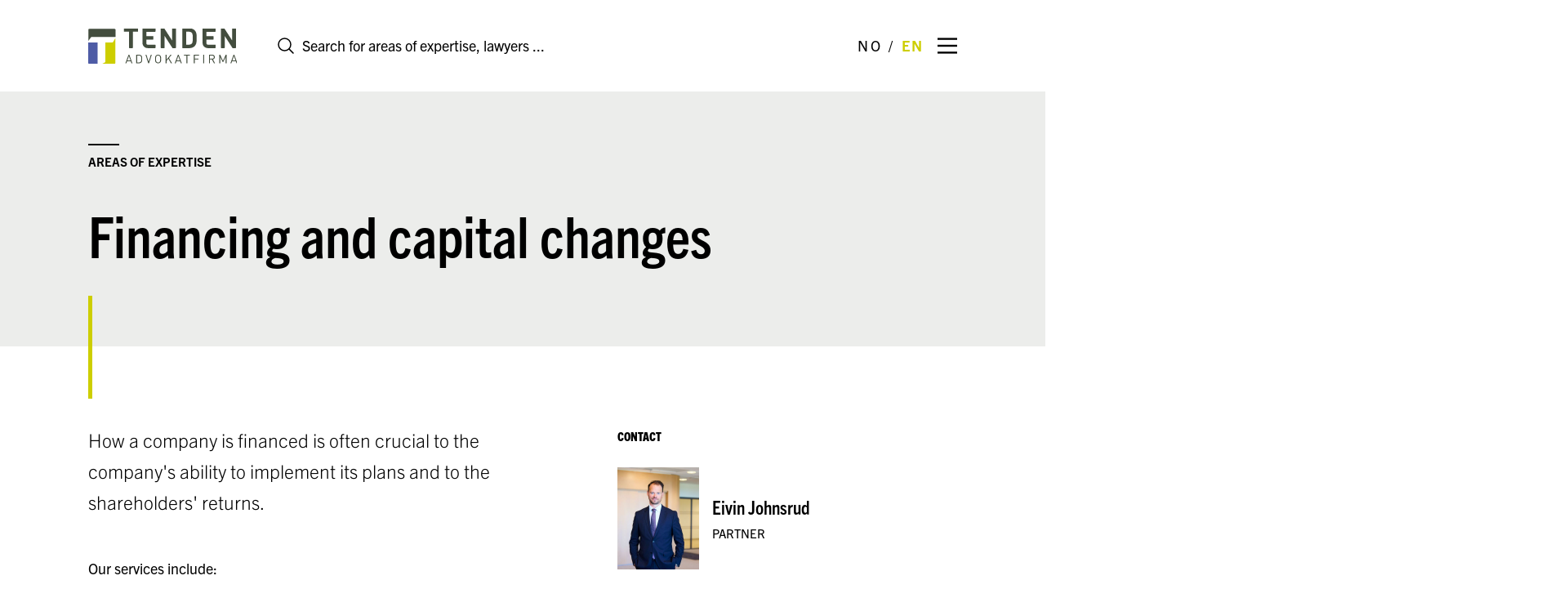

--- FILE ---
content_type: text/html; charset=UTF-8
request_url: https://tendenadvokat.no/en/expertise/finansiering-og-kapitalendringer
body_size: 14125
content:
<!DOCTYPE html>
<html lang="en-US">
	<head>
		<meta charset="utf-8">
		<meta name="viewport" content="width=device-width, initial-scale=1.0">

		
		<link rel="stylesheet" href="/dist/css/style.css?v=1768503084" />
		<link rel="apple-touch-icon" sizes="180x180" href="/dist/icons/apple-touch-icon.png">
		<link rel="icon" type="image/png" sizes="32x32" href="/dist/icons/favicon-32x32.png">
		<link rel="icon" type="image/png" sizes="16x16" href="/dist/icons/favicon-16x16.png">
		<link rel="manifest" href="/dist/icons/site.webmanifest">
		<link rel="mask-icon" href="/dist/icons/safari-pinned-tab.svg" color="#313131">
		<link rel="shortcut icon" href="/dist/icons/favicon.ico">
		<meta name="mobile-web-app-capable" content="yes">
		<meta name="msapplication-TileColor" content="#ffffff">
		<meta name="msapplication-config" content="/dist/icons/browserconfig.xml">
		<meta name="theme-color" content="#ffffff">

		<script>loadjs=function(){function e(e,n){var t,r,i,c=[],o=(e=e.push?e:[e]).length,f=o;for(t=function(e,t){t.length&&c.push(e),--f||n(c)};o--;)r=e[o],(i=s[r])?t(r,i):(u[r]=u[r]||[]).push(t)}function n(e,n){if(e){var t=u[e];if(s[e]=n,t)for(;t.length;)t[0](e,n),t.splice(0,1)}}function t(e,n,r,i){var o,s,u=document,f=r.async,a=(r.numRetries||0)+1,h=r.before||c;i=i||0,/(^css!|\.css$)/.test(e)?(o=!0,(s=u.createElement("link")).rel="stylesheet",s.href=e.replace(/^css!/,"")):((s=u.createElement("script")).src=e,s.async=void 0===f||f),s.onload=s.onerror=s.onbeforeload=function(c){var u=c.type[0];if(o&&"hideFocus"in s)try{s.sheet.cssText.length||(u="e")}catch(e){u="e"}if("e"==u&&(i+=1)<a)return t(e,n,r,i);n(e,u,c.defaultPrevented)},!1!==h(e,s)&&u.head.appendChild(s)}function r(e,n,r){var i,c,o=(e=e.push?e:[e]).length,s=o,u=[];for(i=function(e,t,r){if("e"==t&&u.push(e),"b"==t){if(!r)return;u.push(e)}--o||n(u)},c=0;c<s;c++)t(e[c],i,r)}function i(e,t,i){var s,u;if(t&&t.trim&&(s=t),u=(s?i:t)||{},s){if(s in o)throw"LoadJS";o[s]=!0}r(e,function(e){e.length?(u.error||c)(e):(u.success||c)(),n(s,e)},u)}var c=function(){},o={},s={},u={};return i.ready=function(n,t){return e(n,function(e){e.length?(t.error||c)(e):(t.success||c)()}),i},i.done=function(e){n(e,[])},i.reset=function(){o={},s={},u={}},i.isDefined=function(e){return e in o},i}();</script>

		
		<style>
			.richContent h2 {font-size: 1.6em; margin-bottom: 0.4em;}
			.richContent h3 {font-size: 1.4em; margin-bottom: 0.3em;}
			.richContent h3 {font-size: 1.2em; margin-bottom: 0.2em;}
		</style>
	<title>Tenden Advokatfirma | Financing and capital changes</title><meta name="generator" content="SEOmatic">
<meta name="referrer" content="no-referrer-when-downgrade">
<meta name="robots" content="all">
<meta content="en_US" property="og:locale">
<meta content="nb_NO" property="og:locale:alternate">
<meta content="Tenden Advokatfirma" property="og:site_name">
<meta content="website" property="og:type">
<meta content="https://tendenadvokat.no/en/expertise/finansiering-og-kapitalendringer" property="og:url">
<meta content="Financing and capital changes" property="og:title">
<meta name="twitter:card" content="summary_large_image">
<meta name="twitter:creator" content="@">
<meta name="twitter:title" content="Financing and capital changes">
<link href="https://tendenadvokat.no/en/expertise/finansiering-og-kapitalendringer" rel="canonical">
<link href="https://tendenadvokat.no/en" rel="home">
<link href="https://tendenadvokat.no/en/expertise/finansiering-og-kapitalendringer" rel="alternate" hreflang="en-us">
<link href="https://tendenadvokat.no/kompetanse/finansiering-og-kapitalendringer" rel="alternate" hreflang="x-default">
<link href="https://tendenadvokat.no/kompetanse/finansiering-og-kapitalendringer" rel="alternate" hreflang="nb-no"></head>
	<body class="finansiering-og-kapitalendringer ">
<div x-data="navigation()" @keydown.window.escape="clearSearch(); if (open) toggle()" class="pb-24 xl:pb-0">
<nav id="main-nav" :class="{'active': open}" class="z-50 fixed top-0 right-0 left-0 xl:sticky transition-all ease-in-out bg-[#191919] text-[#FFFFFF] xl:bg-[#FFFFFF] xl:text-[#000000] text-sm xl:text-base">
    <div class="outer_wrapper max-w-hd mx-auto" style="padding-bottom: 0;">
        <div class="relative col-span-12 md:col-start-2 md:col-span-10 flex items-center justify-between h-24 xl:h-28 py-3 2xl:py-5">
            <div class="flex items-center flex-1 min-w-0">
                <a href="https://tendenadvokat.no/en/" id="logo" class="block relative mr-3 md:mr-4 xl:mr-12 flex-shrink-0">
                    <img src="/dist/images/logo-tenden-white.svg" alt="Site logo" class="logo xl:hidden max-w-24 md:max-w-28">
                    <img src="/dist/images/logo-tenden.svg" alt="Site logo" class="logo hidden xl:block">
                    <img src="/dist/images/logo-tenden-white.svg" alt="Site logo" class="absolute inset-0 h-full w-full logo-transparent">
                </a>

                <div  @click.outside="clearSearch()" class="flex items-center relative flex-1 min-w-0">
                    <svg xmlns="http://www.w3.org/2000/svg" fill="none" viewBox="0 0 24 24" stroke-width="1.5" stroke="currentColor" class="w-5 xl:w-6 flex-shrink-0">
                        <path stroke-linecap="round" stroke-linejoin="round" d="m21 21-5.197-5.197m0 0A7.5 7.5 0 1 0 5.196 5.196a7.5 7.5 0 0 0 10.607 10.607Z" />
                    </svg>

                    <input
                        type="text"
                        x-model="searchQuery"
                        @input.debounce.300ms="performSearch"
                        placeholder="Search for areas of expertise, lawyers ..."
                        class="border-none focus:outline-none bg-transparent placeholder-current w-full max-w-md pl-2 hidden xl:block"
                    >

                    <input
                        type="text"
                        x-model="searchQuery"
                        @input.debounce.300ms="performSearch"
                        placeholder="Søk..."
                        class="border-none focus:outline-none bg-transparent placeholder-current pl-1 xl:hidden ml-1 w-full"
                        style="font-size: 16px;"
                    >

                    <div
                        x-show="showSearchBox"
                        x-cloak
                        class="fixed inset-x-4 top-28 xl:absolute xl:inset-x-auto xl:left-0 xl:right-auto xl:bottom-auto xl:top-11 xl:max-w-xl
                               bg-[#191919] xl:bg-white-1000 text-white xl:text-black-1000
                               shadow-lg max-h-[70vh] overflow-y-auto rounded-md
                               border border-zinc-700/40 xl:border-zinc-200/80 z-40"
                    >
                        <template x-if="loading">
                            <div class="px-4 py-3 text-sm opacity-70">
                                Searching...
                            </div>
                        </template>

                        <template x-if="!loading && searchQuery.length >= 2 && totalResults === 0">
                            <div class="px-4 py-3 text-sm opacity-70">
                                Ingen treff
                            </div>
                        </template>

                        <template x-for="sectionHandle in orderedSectionKeys" :key="sectionHandle">
                            <div class="border-t border-white/10 border-[#222222] xl:border-[#989898] first-of-type:border-t-0">
                                <div class="px-4 pt-3 pb-1 text-xs font-semibold tracking-wide uppercase opacity-70 flex items-center justify-between gap-2">
                                    <a
                                        :href="sectionConfig[sectionHandle] ? sectionConfig[sectionHandle].url : '#'"
                                        class="hover:underline"
                                    >
                                        <span
                                            x-text="sectionConfig[sectionHandle]
                                                ? sectionConfig[sectionHandle].label
                                                : (sectionLabels[sectionHandle] || sectionHandle)"
                                        ></span>
                                    </a>

                                    <template x-if="sectionConfig[sectionHandle] && sectionConfig[sectionHandle].url">
                                        <a
                                            :href="sectionConfig[sectionHandle].url"
                                            class="text-[0.7rem] tracking-normal font-normal opacity-80 hover:opacity-100 hover:underline"
                                        >
                                            View all
                                        </a>
                                    </template>
                                </div>

                                <ul class="pb-2">
                                    <template x-for="entry in resultsBySection[sectionHandle]" :key="entry.id">
                                        <li>
                                            <a
                                                :href="entry.url"
                                                class="block px-4 py-2 text-sm hover:bg-[#222222] xl:hover:bg-zinc-100"
                                                @click="clearSearch()"
                                            >
                                                <div class="flex items-center gap-3">
                                                    <template x-if="entry.photo && entry.photo.length">
                                                        <img
                                                            :src="entry.photo[0].url"
                                                            :alt="entry.title"
                                                            class="w-12 h-12 object-cover flex-shrink-0"
                                                        />
                                                    </template>

                                                    <div class="flex flex-col">
                                                        <span x-text="entry.title"></span>

                                                        <span
                                                            x-show="entry.jobTitle"
                                                            class="text-xs opacity-70"
                                                            x-text="entry.jobTitle"
                                                        ></span>
                                                    </div>
                                                </div>
                                            </a>
                                        </li>
                                    </template>
                                </ul>
                            </div>
                        </template>

                    </div>
                </div>
            </div>

            <div class="flex items-center flex-shrink-0">
                <div class="language mr-2">
                    <div class="language-selector tracking-wide">
                        <a href="/" title="Vis denne siden på norsk" class="text-lg"><span>NO</span><em class="hidden"> (Norsk)</em></a>
                        <a href="/en" title="View this page in english" class="text-lg active"><span class="text-[#cdce00] font-semibold">EN</span><em class="hidden"> (English)</em></a>
                    </div>
                </div>

                <div class="flex items-center z-50">
                    <button id="menu-button" tabindex="0" aria-label="Meny knapp" class="bg-transparent" 
                        @click="toggle()" 
                        :class="{ 'opened': open }" 
                        :aria-expanded="open.toString()" 
                        aria-label="Hovedmeny" style="margin-right: -8px;">
                        <svg width="40" height="40" viewBox="0 0 100 100">
                            <path class="line line1" d="M 20,29.000046 H 80.000231 C 80.000231,29.000046 94.498839,28.817352 94.532987,66.711331 94.543142,77.980673 90.966081,81.670246 85.259173,81.668997 79.552261,81.667751 75.000211,74.999942 75.000211,74.999942 L 25.000021,25.000058" />
                            <path class="line line2" d="M 20,50 H 80" />
                            <path class="line line3" d="M 20,70.999954 H 80.000231 C 80.000231,70.999954 94.498839,71.182648 94.532987,33.288669 94.543142,22.019327 90.966081,18.329754 85.259173,18.331003 79.552261,18.332249 75.000211,25.000058 75.000211,25.000058 L 25.000021,74.999942" />
                        </svg>
                    </button>
                </div>
            </div>
        </div>
    </div>
</nav>
<div
    id="mega-menu"
    x-show="open"
    x-cloak
    class="fixed inset-0 top-24 xl:bottom-0 xl:top-28 flex text-white z-40 text-[#FFFFFF]"
    @click="toggle()"      x-transition:enter="transition ease-in-out"
    x-transition:enter-start="opacity-0"
    x-transition:enter-end="opacity-100"
    x-transition:leave="transition ease-in-out"
    x-transition:leave-start="opacity-100"
    x-transition:leave-end="opacity-0"
>
    <div class="flex-1 overflow-auto px-6 md:px-12 2xl:px-24">
        <div class="min-h-full flex row">                         <div class="flex-1 flex flex-col justify-between text-right py-12 md:py-18 2xl:py-24">
                <div class="pb-12">
                    <ul @click.stop class="inline-block">
                                                                                                                                    <li x-show="open"                                 class="nav-item large "
                                x-transition:enter="ease-qubic"
                                x-transition:enter-start="opacity-0 transform -translate-y-5"
                                x-transition:enter-end="opacity-100 transform translate-y-0"
                                x-bind:style="'transition-delay: ' + 200 + 'ms'"
                            >
                                                                <a href="https://tendenadvokat.no/en/about-us" target="" class="">
                                    About us
                                </a>
                            </li>
                                                                                                            <li x-show="open"                                 class="nav-item large "
                                x-transition:enter="ease-qubic"
                                x-transition:enter-start="opacity-0 transform -translate-y-5"
                                x-transition:enter-end="opacity-100 transform translate-y-0"
                                x-bind:style="'transition-delay: ' + 300 + 'ms'"
                            >
                                                                <a href="https://tendenadvokat.no/en/people" target="" class="">
                                    People
                                </a>
                            </li>
                                                                                                            <li x-show="open"                                 class="nav-item large "
                                x-transition:enter="ease-qubic"
                                x-transition:enter-start="opacity-0 transform -translate-y-5"
                                x-transition:enter-end="opacity-100 transform translate-y-0"
                                x-bind:style="'transition-delay: ' + 400 + 'ms'"
                            >
                                                                <a href="https://tendenadvokat.no/en/expertise" target="" class="">
                                    Expertise
                                </a>
                            </li>
                                                                                                            <li x-show="open"                                 class="nav-item large mb-6 md:mb-8 2xl:mb-12"
                                x-transition:enter="ease-qubic"
                                x-transition:enter-start="opacity-0 transform -translate-y-5"
                                x-transition:enter-end="opacity-100 transform translate-y-0"
                                x-bind:style="'transition-delay: ' + 500 + 'ms'"
                            >
                                                                <a href="https://tendenadvokat.no/en/terms-and-conditions" target="" class="">
                                    Terms and conditions
                                </a>
                            </li>
                        
                                            </ul>
                </div>

                                <div x-show="open"
                    x-transition:enter="ease-qubic"
                    x-transition:enter-start="opacity-0 transform -translate-y-5"
                    x-transition:enter-end="opacity-100 transform translate-y-0"
                    x-bind:style="'transition-delay: ' + 600 + 'ms'"
                    @click.stop
                >
                    <h2 class="mb-4">Follow us on</h2>
                    <div class="flex flex-wrap gap-4 justify-end">
                        <a href="https://www.linkedin.com/company/tenden-advokatfirma-ans/" target="_blank" rel="noreferer" class="capitalize" title="LinkedIn"><svg width="24" height="24" viewBox="0 0 48 48" fill="none" xmlns="http://www.w3.org/2000/svg">
<g clip-path="url(#clip0_17_68)">
<path d="M44.4469 0H3.54375C1.58437 0 0 1.54688 0 3.45938V44.5312C0 46.4437 1.58437 48 3.54375 48H44.4469C46.4062 48 48 46.4438 48 44.5406V3.45938C48 1.54688 46.4062 0 44.4469 0ZM14.2406 40.9031H7.11563V17.9906H14.2406V40.9031ZM10.6781 14.8688C8.39062 14.8688 6.54375 13.0219 6.54375 10.7437C6.54375 8.46562 8.39062 6.61875 10.6781 6.61875C12.9563 6.61875 14.8031 8.46562 14.8031 10.7437C14.8031 13.0125 12.9563 14.8688 10.6781 14.8688ZM40.9031 40.9031H33.7875V29.7656C33.7875 27.1125 33.7406 23.6906 30.0844 23.6906C26.3812 23.6906 25.8187 26.5875 25.8187 29.5781V40.9031H18.7125V17.9906H25.5375V21.1219H25.6312C26.5781 19.3219 28.9031 17.4188 32.3625 17.4188C39.5719 17.4188 40.9031 22.1625 40.9031 28.3313V40.9031Z" fill="white"/>
</g>
<defs>
<clipPath id="clip0_17_68">
<rect width="48" height="48" fill="currentColor"/>
</clipPath>
</defs>
</svg></a>
                        <a href="https://www.facebook.com/tendenadvokatfirma" target="_blank" rel="noreferer" class="capitalize" title="Facebook"><svg width="24" height="24" viewBox="0 0 48 48" fill="none" xmlns="http://www.w3.org/2000/svg">
<g clip-path="url(#clip0_17_61)">
<path d="M24 0C10.7453 0 0 10.7453 0 24C0 35.255 7.74912 44.6995 18.2026 47.2934V31.3344H13.2538V24H18.2026V20.8397C18.2026 12.671 21.8995 8.8848 29.9194 8.8848C31.44 8.8848 34.0637 9.18336 35.137 9.48096V16.129C34.5706 16.0694 33.5866 16.0397 32.3645 16.0397C28.4294 16.0397 26.9088 17.5306 26.9088 21.4061V24H34.7482L33.4013 31.3344H26.9088V47.8243C38.7926 46.3891 48.001 36.2707 48.001 24C48 10.7453 37.2547 0 24 0Z" fill="white"/>
</g>
<defs>
<clipPath id="clip0_17_61">
<rect width="48" height="48" fill="currentColor"/>
</clipPath>
</defs>
</svg></a>
                        <a href="https://www.instagram.com/tenden_advokatfirma/" target="_blank" rel="noreferer" class="capitalize" title="Instagram"><svg width="24" height="24" viewBox="0 0 48 48" fill="none" xmlns="http://www.w3.org/2000/svg">
<g clip-path="url(#clip0_17_63)">
<path d="M24 4.32187C30.4125 4.32187 31.1719 4.35 33.6938 4.4625C36.0375 4.56562 37.3031 4.95938 38.1469 5.2875C39.2625 5.71875 40.0688 6.24375 40.9031 7.07812C41.7469 7.92188 42.2625 8.71875 42.6938 9.83438C43.0219 10.6781 43.4156 11.9531 43.5188 14.2875C43.6313 16.8187 43.6594 17.5781 43.6594 23.9813C43.6594 30.3938 43.6313 31.1531 43.5188 33.675C43.4156 36.0188 43.0219 37.2844 42.6938 38.1281C42.2625 39.2438 41.7375 40.05 40.9031 40.8844C40.0594 41.7281 39.2625 42.2438 38.1469 42.675C37.3031 43.0031 36.0281 43.3969 33.6938 43.5C31.1625 43.6125 30.4031 43.6406 24 43.6406C17.5875 43.6406 16.8281 43.6125 14.3063 43.5C11.9625 43.3969 10.6969 43.0031 9.85313 42.675C8.7375 42.2438 7.93125 41.7188 7.09688 40.8844C6.25313 40.0406 5.7375 39.2438 5.30625 38.1281C4.97813 37.2844 4.58438 36.0094 4.48125 33.675C4.36875 31.1438 4.34063 30.3844 4.34063 23.9813C4.34063 17.5688 4.36875 16.8094 4.48125 14.2875C4.58438 11.9437 4.97813 10.6781 5.30625 9.83438C5.7375 8.71875 6.2625 7.9125 7.09688 7.07812C7.94063 6.23438 8.7375 5.71875 9.85313 5.2875C10.6969 4.95938 11.9719 4.56562 14.3063 4.4625C16.8281 4.35 17.5875 4.32187 24 4.32187ZM24 0C17.4844 0 16.6688 0.028125 14.1094 0.140625C11.5594 0.253125 9.80625 0.665625 8.2875 1.25625C6.70312 1.875 5.3625 2.69062 4.03125 4.03125C2.69063 5.3625 1.875 6.70313 1.25625 8.27813C0.665625 9.80625 0.253125 11.55 0.140625 14.1C0.028125 16.6687 0 17.4844 0 24C0 30.5156 0.028125 31.3312 0.140625 33.8906C0.253125 36.4406 0.665625 38.1938 1.25625 39.7125C1.875 41.2969 2.69063 42.6375 4.03125 43.9688C5.3625 45.3 6.70313 46.125 8.27813 46.7344C9.80625 47.325 11.55 47.7375 14.1 47.85C16.6594 47.9625 17.475 47.9906 23.9906 47.9906C30.5063 47.9906 31.3219 47.9625 33.8813 47.85C36.4313 47.7375 38.1844 47.325 39.7031 46.7344C41.2781 46.125 42.6188 45.3 43.95 43.9688C45.2812 42.6375 46.1063 41.2969 46.7156 39.7219C47.3063 38.1938 47.7188 36.45 47.8313 33.9C47.9438 31.3406 47.9719 30.525 47.9719 24.0094C47.9719 17.4938 47.9438 16.6781 47.8313 14.1188C47.7188 11.5688 47.3063 9.81563 46.7156 8.29688C46.125 6.70312 45.3094 5.3625 43.9688 4.03125C42.6375 2.7 41.2969 1.875 39.7219 1.26562C38.1938 0.675 36.45 0.2625 33.9 0.15C31.3313 0.028125 30.5156 0 24 0Z" fill="white"/>
<path d="M24 11.6719C17.1938 11.6719 11.6719 17.1938 11.6719 24C11.6719 30.8062 17.1938 36.3281 24 36.3281C30.8062 36.3281 36.3281 30.8062 36.3281 24C36.3281 17.1938 30.8062 11.6719 24 11.6719ZM24 31.9969C19.5844 31.9969 16.0031 28.4156 16.0031 24C16.0031 19.5844 19.5844 16.0031 24 16.0031C28.4156 16.0031 31.9969 19.5844 31.9969 24C31.9969 28.4156 28.4156 31.9969 24 31.9969Z" fill="white"/>
<path d="M39.6937 11.1843C39.6937 12.778 38.4 14.0624 36.8156 14.0624C35.2219 14.0624 33.9375 12.7687 33.9375 11.1843C33.9375 9.59053 35.2313 8.30615 36.8156 8.30615C38.4 8.30615 39.6937 9.5999 39.6937 11.1843Z" fill="white"/>
</g>
<defs>
<clipPath id="clip0_17_63">
<rect width="48" height="48" fill="currentColor"/>
</clipPath>
</defs>
</svg>
</a>
                    </div>
                </div>
            </div>
        </div>
    </div>
</div>
</div>

<style>
    #main-nav {
        --nav-transparent-text-color: #FFF;
        --mega-background-color: rgba(49,49,49,.97);
        --mega-text-color: #FFF;
    }
</style>

<script>
    const GRAPHQL_ENDPOINT = '/api';
    const GRAPHQL_TOKEN   = 'rzaY-BO6s9ooZWIApoFVK16iyKn_vaGK';

    const SEARCH_QUERY = `
        query NavSearch($search: String!, $site: [String]) {
            general: entries(
                search: $search
                site: $site
                section: ["sectors", "employees", "newsChannel", "tipsChannel"]
                limit: 30
            ) {
                id
                title
                url
                sectionHandle

                ... on employees_Entry {
                    jobTitle
                    photo: employeeImage {
                        url(transform: "smallSquare")
                    }
                }
            }

            seminars: entries(
                search: $search
                site: $site
                section: ["seminars"]
                seminarDate: ">= now"
                limit: 5
            ) {
                id
                title
                url
                sectionHandle

                ... on seminars_Entry {
                    seminarDate
                }
            }
        }
    `;

    function navigation() {
        return {
            open: false,
            body: document.querySelector('html'),

            searchQuery: '',
            loading: false,
            resultsBySection: {},
            orderedSectionKeys: [],
            totalResults: 0,
            showSearchBox: false,
            searchAbortController: null,

            perSectionLimit: {
                newsChannel: 5,
            },

            sectionLabels: {
                sectors: 'Areas\u0020of\u0020expertise',
                humans: 'People',
                employees: 'People',
                newsChannel: 'News',
                tipsChannel: 'Tendentips',
                seminars: 'Events',
            },

            sectionConfig: {
                sectors: {
                    label: 'Areas\u0020of\u0020expertise',
                    url: '\/en\/expertise',
                },
                employees: {
                    label: 'People',
                    url: '\/en\/people',
                },
                newsChannel: {
                    label: 'News',
                    url: '\/en\/news',
                },
                tipsChannel: {
                    label: 'Tendentips',
                    url: '\/en\/tips',
                },
                seminars: {
                    label: 'Events',
                    url: '\/en\/events',
                },
            },

            toggle() {
                this.open = !this.open;
                this.body.classList.toggle('modal-open');
                this.clearSearch();
            },

            clearSearch() {
                this.searchQuery = '';
                this.resultsBySection = {};
                this.orderedSectionKeys = [];
                this.totalResults = 0;
                this.showSearchBox = false;
                this.loading = false;

                if (this.searchAbortController) {
                    this.searchAbortController.abort();
                    this.searchAbortController = null;
                }
            },

            getSectionOrder(grouped) {
                const keys = Object.keys(grouped);
                const order = [];

                const pick = (key) => {
                    const idx = keys.indexOf(key);
                    if (idx !== -1) {
                        order.push(key);
                        keys.splice(idx, 1);
                    }
                };

                pick('seminars');
                pick('humans');
                pick('employees');
                pick('sectors');
                pick('tipsChannel');

                return order.concat(keys);
            },

            async performSearch() {
                const q = this.searchQuery.trim();

                if (this.searchAbortController) {
                    this.searchAbortController.abort();
                    this.searchAbortController = null;
                }

                if (q.length < 2) {
                    this.showSearchBox = false;
                    this.loading = false;
                    this.resultsBySection = {};
                    this.orderedSectionKeys = [];
                    this.totalResults = 0;
                    return;
                }

                this.showSearchBox = true;
                this.loading = true;

                this.searchAbortController = new AbortController();

                try {
                    const res = await fetch(GRAPHQL_ENDPOINT, {
                        method: 'POST',
                        headers: {
                            'Content-Type': 'application/json',
                            ...(GRAPHQL_TOKEN ? { 'Authorization': `Bearer ${GRAPHQL_TOKEN}` } : {})
                        },
                        body: JSON.stringify({
                            query: SEARCH_QUERY,
                            variables: {
                                search: q,
                                site: ['english'],
                            }
                        }),
                        signal: this.searchAbortController.signal,
                    });

                    const json = await res.json();

                    const general  = (json.data && json.data.general)  ? json.data.general  : [];
                    const seminars = (json.data && json.data.seminars) ? json.data.seminars : [];

                    const allEntries = [...general, ...seminars];

                    const grouped = allEntries.reduce((acc, entry) => {
                        const key = entry.sectionHandle || 'other';
                        if (!acc[key]) acc[key] = [];
                        acc[key].push(entry);
                        return acc;
                    }, {});

                    Object.keys(grouped).forEach((key) => {
                        const limit = this.perSectionLimit[key];
                        if (limit && grouped[key].length > limit) {
                            grouped[key] = grouped[key].slice(0, limit);
                        }
                    });

                    this.resultsBySection   = grouped;
                    this.orderedSectionKeys = this.getSectionOrder(grouped);
                    this.totalResults       = Object.values(grouped).reduce((sum, arr) => sum + arr.length, 0);
                } catch (error) {
                    if (error.name !== 'AbortError') {
                        console.error('Search error', error);
                    }
                } finally {
                    this.loading = false;
                }
            }
        }
    }
</script>		<div class="outer_wrapper mx-auto max-w-hd xxl:relative">
			
			<main class="main" role="main">

				
				
	<div class="bg-lightgrey full-w-bg subgrid pt-18 pb-24 xxl:pt-20 xxl:pb-30">
		<h1 class="line-down line-down-small col-span-4 md:col-start-2 md:col-end-12 xxl:col-end-9 font-condensed font-bold text-xl leading-xl md:text-3xl md:leading-m">Financing and capital changes</h1>
		<a href="/en/expertise" class="col-span-4 md:col-start-2 md:col-end-9 border-over uppercase text-sm leading-4xl font-bold mb-8 order-first hover:text-lime">Areas of expertise</a>
	</div>

	<article class="subgrid aktuelt pt-24 pb-32">
	
		<div class="col-span-4 md:col-start-2 md:col-end-7">

			<p class="font-light text-m leading-3xl">How a company is financed is often crucial to the company&#039;s ability to implement its plans and to the shareholders&#039; returns.</p>

			<main class="col-start-2 col-end-8 pt-12 editorial">
				<p>Our services include:</p>
<ul><li>Selection of financing structure (equity/debt, hybrid forms of financing)</li></ul><ul><li>Negotiations with investors and financial institutions</li><li>Tax, corporate and accounting law aspects</li><li>Company documentation</li><li>Loan agreements</li><li>Prospects</li></ul><p>In order to ensure the best results for our clients in these cases, we work closely with the client, auditors, banks and other advisors.</p>
			</main>

		</div>

		<aside class="col-span-4 md:col-start-8 md:col-end-12"">
			<dl>
																		<dt class="font-condensed font-heavy text-sm leading-4xl uppercase mb-6">Contact</dt>
					<dd>
													<article class="vcard-fragment w-full flex mb-10 items-center relative">
		
		
		
		
		
		<figure class="image-advanced mr-4">
			<img class="img-responsive lazyload blur-up"
				data-sizes="auto"
				data-srcset="/imager/employees/74676/TENDEN-AUG254205_f7f8b18cb4212211849729e0d923c872.jpg 1560w, /imager/employees/74676/TENDEN-AUG254205_21c02a2da7e330cbce95534db29f9a12.jpg 1440w, /imager/employees/74676/TENDEN-AUG254205_e16307238e687999caa1f448dd069f37.jpg 1160w, /imager/employees/74676/TENDEN-AUG254205_a3d234c01ffec2424507f50990d40825.jpg 932w, /imager/employees/74676/TENDEN-AUG254205_f363d70136e4ad9ae8ac6ca0abdc22cb.jpg 768w, /imager/employees/74676/TENDEN-AUG254205_820ad4298e174af170e860b69939cd93.jpg 720w, /imager/employees/74676/TENDEN-AUG254205_fcf7f5f7831472dd7bf68e325a712e9b.jpg 500w, /imager/employees/74676/TENDEN-AUG254205_dc3bb51d72780d8dfa76d8ae6205cdc0.jpg 400w"
				alt="TENDEN AUG254205">
		</figure>
	
	<div>
		<h3 class="font-condensed font-bold leading-l mb-2 h-f text-m">Eivin Johnsrud</h3>
		<h4 class="text-sm leading-2xl uppercase">Partner</h4>
	</div>
	<a href="https://tendenadvokat.no/en/employee/eivin-johnsrud" title="Lær mer om Eivin Johnsrud" class="absolute top-0 right-0 bottom-0 left-0"><span class="hidden"></span></a>
</article>													<article class="vcard-fragment w-full flex mb-10 items-center relative">
		
		
		
		
		
		<figure class="image-advanced mr-4">
			<img class="img-responsive lazyload blur-up"
				data-sizes="auto"
				data-srcset="/imager/employees/18851/Caroline-Jahre-Viksand_17fecbdd597af897eb8ee331f7dfb30d.jpg 1560w, /imager/employees/18851/Caroline-Jahre-Viksand_019f127ecfb1fdd49eeb001f847b7179.jpg 1440w, /imager/employees/18851/Caroline-Jahre-Viksand_421ce8b62944f79b2cbd79df429eca74.jpg 1160w, /imager/employees/18851/Caroline-Jahre-Viksand_69eac7e0bd507bfaebbaad2674c8b570.jpg 932w, /imager/employees/18851/Caroline-Jahre-Viksand_40957e8ea07b9388ce544022aef1dcad.jpg 768w, /imager/employees/18851/Caroline-Jahre-Viksand_d859bc86b7a563e47a0435228ac1cb4e.jpg 720w, /imager/employees/18851/Caroline-Jahre-Viksand_f7fc3678d9b0b5934d569a7eeb6ebacf.jpg 500w, /imager/employees/18851/Caroline-Jahre-Viksand_37a137b3adb297f59bb3e966542bd621.jpg 400w"
				alt="Caroline Jahre Viksand">
		</figure>
	
	<div>
		<h3 class="font-condensed font-bold leading-l mb-2 h-f text-m">Caroline Jahre Viksand</h3>
		<h4 class="text-sm leading-2xl uppercase">Partner</h4>
	</div>
	<a href="https://tendenadvokat.no/en/employee/caroline-jahre-viksand" title="Lær mer om Caroline Jahre Viksand" class="absolute top-0 right-0 bottom-0 left-0"><span class="hidden"></span></a>
</article>											</dd>
																	<dt class="font-condensed font-heavy text-sm leading-4xl uppercase mb-6">Related news and cases</dt>
						<dd>
															<article class="mb-6 relative">
																		<h3><a class="underline" href="https://tendenadvokat.no/en/news/lars-fossedal-har-tiltrådt-stillingen-som-senioradvokat-i-tenden" title="">Lars Fossedal har tiltrådt stillingen som senioradvokat i Tenden</a></h3>
								</article>
															<article class="mb-6 relative">
																		<h3><a class="underline" href="https://tendenadvokat.no/en/news/sven-iver-steen-blir-partner-i-tenden-advokatfirma" title="">Sven Iver Steen blir partner i Tenden Advokatfirma</a></h3>
								</article>
															<article class="mb-6 relative">
																		<h3><a class="underline" href="https://tendenadvokat.no/en/news/forslag-om-trinnvis-innføring-av-lovkrav-om-kjønnsrepresentasjon-i-styrer" title="">Forslag om trinnvis innføring av lovkrav om kjønnsrepresentasjon i styrer</a></h3>
								</article>
															<article class="mb-6 relative">
																		<h3><a class="underline" href="https://tendenadvokat.no/en/news/ny-advokatfullmektig-2" title="">Mari Liverød ny advokatfullmektig i vår avdeling for selskapsrett og transaksjoner</a></h3>
								</article>
															<article class="mb-6 relative">
																		<h3><a class="underline" href="https://tendenadvokat.no/en/news/ny-advokat" title="">Ny advokat</a></h3>
								</article>
															<article class="mb-6 relative">
																		<h3><a class="underline" href="https://tendenadvokat.no/en/news/tenden-bistod-ved-rettet-emisjon-i-nordic-halibut" title="">Tenden bistod ved rettet emisjon i Nordic Halibut</a></h3>
								</article>
															<article class="mb-6 relative">
																		<h3><a class="underline" href="https://tendenadvokat.no/en/news/tenden-har-bistått-nordic-halibut" title="">Tenden gratulerer Nordic Halibut med dagens notering på Euronext Growth!</a></h3>
								</article>
													</dd>
						</aside>

					<div class="col-span-4 md:col-start-2 md:col-end-12 pt-8 lg:pt-16 xxl:pt-36">
				<h2 class="font-condensed font-heavy text-sm leading-4xl uppercase mb-6">Lawyers in this field</h2>
				<div class="flex flex-wrap">
																		<article class="vcard-fragment w:full md:w-1/2 lg:w-1/3 flex mb-10 items-center relative">
		
		
		
		
		
		<figure class="image-advanced mr-8">
			<img class="img-responsive lazyload blur-up"
				data-sizes="auto"
				data-srcset="/imager/employees/74676/TENDEN-AUG254205_f7f8b18cb4212211849729e0d923c872.jpg 1560w, /imager/employees/74676/TENDEN-AUG254205_21c02a2da7e330cbce95534db29f9a12.jpg 1440w, /imager/employees/74676/TENDEN-AUG254205_e16307238e687999caa1f448dd069f37.jpg 1160w, /imager/employees/74676/TENDEN-AUG254205_a3d234c01ffec2424507f50990d40825.jpg 932w, /imager/employees/74676/TENDEN-AUG254205_f363d70136e4ad9ae8ac6ca0abdc22cb.jpg 768w, /imager/employees/74676/TENDEN-AUG254205_820ad4298e174af170e860b69939cd93.jpg 720w, /imager/employees/74676/TENDEN-AUG254205_fcf7f5f7831472dd7bf68e325a712e9b.jpg 500w, /imager/employees/74676/TENDEN-AUG254205_dc3bb51d72780d8dfa76d8ae6205cdc0.jpg 400w"
				alt="TENDEN AUG254205">
		</figure>
	

	<div>
		<h3 class="font-condensed font-bold text-m leading-l mb-2 h-f">
			Eivin Johnsrud
		</h3>
		<h4 class="text-sm leading-2xl uppercase">Partner</h4>
	</div>
	<a href="https://tendenadvokat.no/en/employee/eivin-johnsrud" title="Lær mer om Eivin Johnsrud" class="absolute top-0 right-0 bottom-0 left-0"><span class="hidden"></span></a>
</article>													<article class="vcard-fragment w:full md:w-1/2 lg:w-1/3 flex mb-10 items-center relative">
		
		
		
		
		
		<figure class="image-advanced mr-8">
			<img class="img-responsive lazyload blur-up"
				data-sizes="auto"
				data-srcset="/imager/employees/18851/Caroline-Jahre-Viksand_17fecbdd597af897eb8ee331f7dfb30d.jpg 1560w, /imager/employees/18851/Caroline-Jahre-Viksand_019f127ecfb1fdd49eeb001f847b7179.jpg 1440w, /imager/employees/18851/Caroline-Jahre-Viksand_421ce8b62944f79b2cbd79df429eca74.jpg 1160w, /imager/employees/18851/Caroline-Jahre-Viksand_69eac7e0bd507bfaebbaad2674c8b570.jpg 932w, /imager/employees/18851/Caroline-Jahre-Viksand_40957e8ea07b9388ce544022aef1dcad.jpg 768w, /imager/employees/18851/Caroline-Jahre-Viksand_d859bc86b7a563e47a0435228ac1cb4e.jpg 720w, /imager/employees/18851/Caroline-Jahre-Viksand_f7fc3678d9b0b5934d569a7eeb6ebacf.jpg 500w, /imager/employees/18851/Caroline-Jahre-Viksand_37a137b3adb297f59bb3e966542bd621.jpg 400w"
				alt="Caroline Jahre Viksand">
		</figure>
	

	<div>
		<h3 class="font-condensed font-bold text-m leading-l mb-2 h-f">
			Caroline Jahre Viksand
		</h3>
		<h4 class="text-sm leading-2xl uppercase">Partner</h4>
	</div>
	<a href="https://tendenadvokat.no/en/employee/caroline-jahre-viksand" title="Lær mer om Caroline Jahre Viksand" class="absolute top-0 right-0 bottom-0 left-0"><span class="hidden"></span></a>
</article>																						<article class="vcard-fragment w:full md:w-1/2 lg:w-1/3 flex mb-10 items-center relative">
		
		
		
		
		
		<figure class="image-advanced mr-8">
			<img class="img-responsive lazyload blur-up"
				data-sizes="auto"
				data-srcset="/imager/employees/39602/Tenden-Sven-1_f302c20e821b34018e9f12f7584b6112.jpg 1560w, /imager/employees/39602/Tenden-Sven-1_3eb68d6ba0dcd202c6aaaf4113e0ad43.jpg 1440w, /imager/employees/39602/Tenden-Sven-1_b2031d58bb3d7529ed9cb189efcfd807.jpg 1160w, /imager/employees/39602/Tenden-Sven-1_5e6d6bf40dab527c3180f4ff078faac7.jpg 932w, /imager/employees/39602/Tenden-Sven-1_2e13a62b9321bddcdd765def4ce8c2a3.jpg 768w, /imager/employees/39602/Tenden-Sven-1_8669b6f4d8b8bd29744534f7617a2cb5.jpg 720w, /imager/employees/39602/Tenden-Sven-1_80f9dc91c11f90f2f54ffabc8ee173f8.jpg 500w, /imager/employees/39602/Tenden-Sven-1_fc6da2d97ae97d2a746afe945a88addf.jpg 400w"
				alt="Tenden Sven 1">
		</figure>
	

	<div>
		<h3 class="font-condensed font-bold text-m leading-l mb-2 h-f">
			Sven Iver Steen
		</h3>
		<h4 class="text-sm leading-2xl uppercase">Partner</h4>
	</div>
	<a href="https://tendenadvokat.no/en/employee/sven-iver-steen" title="Lær mer om Sven Iver Steen" class="absolute top-0 right-0 bottom-0 left-0"><span class="hidden"></span></a>
</article>											<article class="vcard-fragment w:full md:w-1/2 lg:w-1/3 flex mb-10 items-center relative">
		
		
		
		
		
		<figure class="image-advanced mr-8">
			<img class="img-responsive lazyload blur-up"
				data-sizes="auto"
				data-srcset="/imager/employees/1233/Odd-Gleditsch_3ace1fca15b85a452ce22eb22c6e0328.jpg 1560w, /imager/employees/1233/Odd-Gleditsch_a1530c4510df0a102fbb1de190dd2909.jpg 1440w, /imager/employees/1233/Odd-Gleditsch_6fced035cbcd99b6b19210fc1150e8e5.jpg 1160w, /imager/employees/1233/Odd-Gleditsch_397548759e9a27c341c33945e898484e.jpg 932w, /imager/employees/1233/Odd-Gleditsch_8e67e12832dba92e7f69a402c65ceff9.jpg 768w, /imager/employees/1233/Odd-Gleditsch_50a3689bf68d00269df7abb76dd57660.jpg 720w, /imager/employees/1233/Odd-Gleditsch_0c9f8d822a9490af1bbda0b1df603b59.jpg 500w, /imager/employees/1233/Odd-Gleditsch_7c3b999904981bd34a54e6835fb7d991.jpg 400w"
				alt="Odd3c Crop">
		</figure>
	

	<div>
		<h3 class="font-condensed font-bold text-m leading-l mb-2 h-f">
			Odd Gleditsch d.y.
		</h3>
		<h4 class="text-sm leading-2xl uppercase">Partner</h4>
	</div>
	<a href="https://tendenadvokat.no/en/employee/odd-gleditsch-d-y" title="Lær mer om Odd Gleditsch d.y." class="absolute top-0 right-0 bottom-0 left-0"><span class="hidden"></span></a>
</article>											<article class="vcard-fragment w:full md:w-1/2 lg:w-1/3 flex mb-10 items-center relative">
		
		
		
		
		
		<figure class="image-advanced mr-8">
			<img class="img-responsive lazyload blur-up"
				data-sizes="auto"
				data-srcset="/imager/employees/20957/Tenden9386_f7f8b18cb4212211849729e0d923c872.jpg 1560w, /imager/employees/20957/Tenden9386_21c02a2da7e330cbce95534db29f9a12.jpg 1440w, /imager/employees/20957/Tenden9386_e16307238e687999caa1f448dd069f37.jpg 1160w, /imager/employees/20957/Tenden9386_a3d234c01ffec2424507f50990d40825.jpg 932w, /imager/employees/20957/Tenden9386_f363d70136e4ad9ae8ac6ca0abdc22cb.jpg 768w, /imager/employees/20957/Tenden9386_820ad4298e174af170e860b69939cd93.jpg 720w, /imager/employees/20957/Tenden9386_fcf7f5f7831472dd7bf68e325a712e9b.jpg 500w, /imager/employees/20957/Tenden9386_dc3bb51d72780d8dfa76d8ae6205cdc0.jpg 400w"
				alt="Tenden9386">
		</figure>
	

	<div>
		<h3 class="font-condensed font-bold text-m leading-l mb-2 h-f">
			Mari Liverød
		</h3>
		<h4 class="text-sm leading-2xl uppercase">Lawyer</h4>
	</div>
	<a href="https://tendenadvokat.no/en/employee/mari-liverød" title="Lær mer om Mari Liverød" class="absolute top-0 right-0 bottom-0 left-0"><span class="hidden"></span></a>
</article>											<article class="vcard-fragment w:full md:w-1/2 lg:w-1/3 flex mb-10 items-center relative">
		
		
		
		
		
		<figure class="image-advanced mr-8">
			<img class="img-responsive lazyload blur-up"
				data-sizes="auto"
				data-srcset="/imager/employees/73499/TENDEN-LARS_f7f8b18cb4212211849729e0d923c872.jpg 1560w, /imager/employees/73499/TENDEN-LARS_21c02a2da7e330cbce95534db29f9a12.jpg 1440w, /imager/employees/73499/TENDEN-LARS_e16307238e687999caa1f448dd069f37.jpg 1160w, /imager/employees/73499/TENDEN-LARS_a3d234c01ffec2424507f50990d40825.jpg 932w, /imager/employees/73499/TENDEN-LARS_f363d70136e4ad9ae8ac6ca0abdc22cb.jpg 768w, /imager/employees/73499/TENDEN-LARS_820ad4298e174af170e860b69939cd93.jpg 720w, /imager/employees/73499/TENDEN-LARS_fcf7f5f7831472dd7bf68e325a712e9b.jpg 500w, /imager/employees/73499/TENDEN-LARS_dc3bb51d72780d8dfa76d8ae6205cdc0.jpg 400w"
				alt="TENDEN LARS">
		</figure>
	

	<div>
		<h3 class="font-condensed font-bold text-m leading-l mb-2 h-f">
			Lars Fossedal
		</h3>
		<h4 class="text-sm leading-2xl uppercase">Partner</h4>
	</div>
	<a href="https://tendenadvokat.no/en/employee/lars-fossedal" title="Lær mer om Lars Fossedal" class="absolute top-0 right-0 bottom-0 left-0"><span class="hidden"></span></a>
</article>											<article class="vcard-fragment w:full md:w-1/2 lg:w-1/3 flex mb-10 items-center relative">
		
		
		
		
		
		<figure class="image-advanced mr-8">
			<img class="img-responsive lazyload blur-up"
				data-sizes="auto"
				data-srcset="/imager/employees/1229/Anders-Hauger_61d700c7148154751ff5abbde0f158a4.jpg 1560w, /imager/employees/1229/Anders-Hauger_9b2cc358d5d124d59a67172ed31d8f48.jpg 1440w, /imager/employees/1229/Anders-Hauger_455cb8306135594ba66b02e94071c39d.jpg 1160w, /imager/employees/1229/Anders-Hauger_0e32090659ef84f8bcab6662f79a8e6d.jpg 932w, /imager/employees/1229/Anders-Hauger_2c9d846a923c359d72b1cd8544b57267.jpg 768w, /imager/employees/1229/Anders-Hauger_22ba10127a07c330f62044432a314ff9.jpg 720w, /imager/employees/1229/Anders-Hauger_6ecb0ce0bf253c3d363a0ebf39e1f1e1.jpg 500w, /imager/employees/1229/Anders-Hauger_66390269b80ec90bdbcd31dcae2ce5b2.jpg 400w"
				alt="Anders Crop">
		</figure>
	

	<div>
		<h3 class="font-condensed font-bold text-m leading-l mb-2 h-f">
			Anders Hauger
		</h3>
		<h4 class="text-sm leading-2xl uppercase">Partner</h4>
	</div>
	<a href="https://tendenadvokat.no/en/employee/anders-hauger" title="Lær mer om Anders Hauger" class="absolute top-0 right-0 bottom-0 left-0"><span class="hidden"></span></a>
</article>											<article class="vcard-fragment w:full md:w-1/2 lg:w-1/3 flex mb-10 items-center relative">
		
		
		
		
		
		<figure class="image-advanced mr-8">
			<img class="img-responsive lazyload blur-up"
				data-sizes="auto"
				data-srcset="/imager/employees/73448/TENDEN-LASSE_f7f8b18cb4212211849729e0d923c872.jpg 1560w, /imager/employees/73448/TENDEN-LASSE_21c02a2da7e330cbce95534db29f9a12.jpg 1440w, /imager/employees/73448/TENDEN-LASSE_e16307238e687999caa1f448dd069f37.jpg 1160w, /imager/employees/73448/TENDEN-LASSE_a3d234c01ffec2424507f50990d40825.jpg 932w, /imager/employees/73448/TENDEN-LASSE_f363d70136e4ad9ae8ac6ca0abdc22cb.jpg 768w, /imager/employees/73448/TENDEN-LASSE_820ad4298e174af170e860b69939cd93.jpg 720w, /imager/employees/73448/TENDEN-LASSE_fcf7f5f7831472dd7bf68e325a712e9b.jpg 500w, /imager/employees/73448/TENDEN-LASSE_dc3bb51d72780d8dfa76d8ae6205cdc0.jpg 400w"
				alt="TENDEN LASSE">
		</figure>
	

	<div>
		<h3 class="font-condensed font-bold text-m leading-l mb-2 h-f">
			Lasse Jensen
		</h3>
		<h4 class="text-sm leading-2xl uppercase">Partner</h4>
	</div>
	<a href="https://tendenadvokat.no/en/employee/lasse-jensen" title="Lær mer om Lasse Jensen" class="absolute top-0 right-0 bottom-0 left-0"><span class="hidden"></span></a>
</article>											<article class="vcard-fragment w:full md:w-1/2 lg:w-1/3 flex mb-10 items-center relative">
		
		
		
		
		
		<figure class="image-advanced mr-8">
			<img class="img-responsive lazyload blur-up"
				data-sizes="auto"
				data-srcset="/imager/employees/1183/Terje-Svendsen_15ac0e85c3bdff064943d01ffbba3f75.jpg 1560w, /imager/employees/1183/Terje-Svendsen_8442fa95119a3b2736e5c01ee6ec9a58.jpg 1440w, /imager/employees/1183/Terje-Svendsen_fede7ddf6ac36e876fa0293f305c1273.jpg 1160w, /imager/employees/1183/Terje-Svendsen_6842518574db9cc7e4471c1c4a2edd75.jpg 932w, /imager/employees/1183/Terje-Svendsen_b9c29cd731cf6ba8f1aed20e877c8923.jpg 768w, /imager/employees/1183/Terje-Svendsen_20dfbf5f38e8888c9632c5cee11bc54b.jpg 720w, /imager/employees/1183/Terje-Svendsen_f69f31fbb1752ea0bcb2bea73d1132f9.jpg 500w, /imager/employees/1183/Terje-Svendsen_e4120e027028ab5089965162a072d21c.jpg 400w"
				alt="Terje 1 Crop">
		</figure>
	

	<div>
		<h3 class="font-condensed font-bold text-m leading-l mb-2 h-f">
			Terje Dahl Svendsen
		</h3>
		<h4 class="text-sm leading-2xl uppercase">Partner</h4>
	</div>
	<a href="https://tendenadvokat.no/en/employee/terje-dahl-svendsen" title="Lær mer om Terje Dahl Svendsen" class="absolute top-0 right-0 bottom-0 left-0"><span class="hidden"></span></a>
</article>											<article class="vcard-fragment w:full md:w-1/2 lg:w-1/3 flex mb-10 items-center relative">
		
		
		
		
		
		<figure class="image-advanced mr-8">
			<img class="img-responsive lazyload blur-up"
				data-sizes="auto"
				data-srcset="/imager/employees/74477/TendenOct255485_f7f8b18cb4212211849729e0d923c872.jpg 1560w, /imager/employees/74477/TendenOct255485_21c02a2da7e330cbce95534db29f9a12.jpg 1440w, /imager/employees/74477/TendenOct255485_e16307238e687999caa1f448dd069f37.jpg 1160w, /imager/employees/74477/TendenOct255485_a3d234c01ffec2424507f50990d40825.jpg 932w, /imager/employees/74477/TendenOct255485_f363d70136e4ad9ae8ac6ca0abdc22cb.jpg 768w, /imager/employees/74477/TendenOct255485_820ad4298e174af170e860b69939cd93.jpg 720w, /imager/employees/74477/TendenOct255485_fcf7f5f7831472dd7bf68e325a712e9b.jpg 500w, /imager/employees/74477/TendenOct255485_dc3bb51d72780d8dfa76d8ae6205cdc0.jpg 400w"
				alt="Tenden Oct255485">
		</figure>
	

	<div>
		<h3 class="font-condensed font-bold text-m leading-l mb-2 h-f">
			Oddmund Håkenstad
		</h3>
		<h4 class="text-sm leading-2xl uppercase">Partner</h4>
	</div>
	<a href="https://tendenadvokat.no/en/employee/oddmund-håkenstad" title="Lær mer om Oddmund Håkenstad" class="absolute top-0 right-0 bottom-0 left-0"><span class="hidden"></span></a>
</article>											<article class="vcard-fragment w:full md:w-1/2 lg:w-1/3 flex mb-10 items-center relative">
		
		
		
		
		
		<figure class="image-advanced mr-8">
			<img class="img-responsive lazyload blur-up"
				data-sizes="auto"
				data-srcset="/imager/employees/1191/Audun-Samnoen_bb217d18989f203a88a83efe47aa8b05.jpg 1560w, /imager/employees/1191/Audun-Samnoen_476b3473adbf8c7db25d61701bcab91d.jpg 1440w, /imager/employees/1191/Audun-Samnoen_11e9c692be005c4f21b08197a52f15af.jpg 1160w, /imager/employees/1191/Audun-Samnoen_ec9cba83f904ddd8d509acf2b9fa6616.jpg 932w, /imager/employees/1191/Audun-Samnoen_e48d3730975bd4a6bfd4dad5d4e5cb34.jpg 768w, /imager/employees/1191/Audun-Samnoen_c7d6db624f6bbc9070c64179f3571e9c.jpg 720w, /imager/employees/1191/Audun-Samnoen_bb45df33ed9c29077168a086de3f8ffa.jpg 500w, /imager/employees/1191/Audun-Samnoen_aa6c013e0e54bb5aefd66baedec9a4a3.jpg 400w"
				alt="Audun Crop">
		</figure>
	

	<div>
		<h3 class="font-condensed font-bold text-m leading-l mb-2 h-f">
			Audun Samnøen
		</h3>
		<h4 class="text-sm leading-2xl uppercase">Partner</h4>
	</div>
	<a href="https://tendenadvokat.no/en/employee/audun-samnøen" title="Lær mer om Audun Samnøen" class="absolute top-0 right-0 bottom-0 left-0"><span class="hidden"></span></a>
</article>											<article class="vcard-fragment w:full md:w-1/2 lg:w-1/3 flex mb-10 items-center relative">
		
		
		
		
		
		<figure class="image-advanced mr-8">
			<img class="img-responsive lazyload blur-up"
				data-sizes="auto"
				data-srcset="/imager/employees/2717/Tenden3391crop_cdd9619a1885f5754a24553d1b53bcd4.jpg 1560w, /imager/employees/2717/Tenden3391crop_5ecc4935ae0f68db8a0b5e3e48ce6781.jpg 1440w, /imager/employees/2717/Tenden3391crop_ddff09fe00d6896f36aef5357b34ac41.jpg 1160w, /imager/employees/2717/Tenden3391crop_e7032f1082019cbe9325ea0d50c580b4.jpg 932w, /imager/employees/2717/Tenden3391crop_095e34839274dd2b0327a44ef2b959f5.jpg 768w, /imager/employees/2717/Tenden3391crop_4285f6e5a9cdecf42f2bbb60c3bf8edd.jpg 720w, /imager/employees/2717/Tenden3391crop_4c2d53a170a7cf61404fe86beb7dac2d.jpg 500w, /imager/employees/2717/Tenden3391crop_c11a4685226eb62e0bca1e56bdc8749f.jpg 400w"
				alt="Mari New Crop">
		</figure>
	

	<div>
		<h3 class="font-condensed font-bold text-m leading-l mb-2 h-f">
			Mari Borge Rosvold
		</h3>
		<h4 class="text-sm leading-2xl uppercase">Senior Lawyer</h4>
	</div>
	<a href="https://tendenadvokat.no/en/employee/mari-borge-rosvold" title="Lær mer om Mari Borge Rosvold" class="absolute top-0 right-0 bottom-0 left-0"><span class="hidden"></span></a>
</article>											<article class="vcard-fragment w:full md:w-1/2 lg:w-1/3 flex mb-10 items-center relative">
		
		
		
		
		
		<figure class="image-advanced mr-8">
			<img class="img-responsive lazyload blur-up"
				data-sizes="auto"
				data-srcset="/imager/employees/6249/Trine-Edenhammar_7845455a5626c975be015c3641436e65.jpg 1560w, /imager/employees/6249/Trine-Edenhammar_feb6c9cc8af98f4bd80c9ddbabb9eca8.jpg 1440w, /imager/employees/6249/Trine-Edenhammar_b959efa271a120a4d0821d3fcda8ad01.jpg 1160w, /imager/employees/6249/Trine-Edenhammar_410f1ab462caf527e1e9cf2f2a43269f.jpg 932w, /imager/employees/6249/Trine-Edenhammar_1e0a3a9b452a011b13adce2d9142f9da.jpg 768w, /imager/employees/6249/Trine-Edenhammar_507692b234a322db3a01a189a226bdbe.jpg 720w, /imager/employees/6249/Trine-Edenhammar_3f6c746f8c38edbe137a86aa3c935763.jpg 500w, /imager/employees/6249/Trine-Edenhammar_8a4eeea4e8392748ad024dd7303ca0db.jpg 400w"
				alt="Trine Edenhammar">
		</figure>
	

	<div>
		<h3 class="font-condensed font-bold text-m leading-l mb-2 h-f">
			Trine Edenhammar
		</h3>
		<h4 class="text-sm leading-2xl uppercase">Associate</h4>
	</div>
	<a href="https://tendenadvokat.no/en/employee/trine-edenhammar" title="Lær mer om Trine Edenhammar" class="absolute top-0 right-0 bottom-0 left-0"><span class="hidden"></span></a>
</article>									</div>
			</div>
		

	</article>
	

			</main>

								<div class="site-footer full-w-bg bg-darkgrey text-white-1000 relative z-10 py-12 xl:py-16">

	<div class="col-span-4 md:col-start-2 md:col-end-7 xxl:col-end-5">

    <h2 id="kontakt" class="hidden xxl:block text-l leading-l font-bold font-condensed pb-3 mb-2">
        Contact
    </h2>

    <a href="tel:+4733354600" class="hover:text-lime">+47 33 35 46 00</a><br>
    <a href="mailto:post@tendenadvokat.no" class="hover:text-lime">post@tendenadvokat.no</a>

    <!-- Main postal address -->
    <address class="pt-6">
        Tenden Advokatfirma ANS<br>
        P.O.Box 423<br>
        N-3101 Tønsberg
                    <br/>Norway
            </address>

    <!-- Accordion wrapper -->
    <div class="mt-6 space-y-4">

        <!-- Tønsberg -->
        <details class="group">
            <summary class="cursor-pointer font-condensed font-heavy uppercase text-sm tracking-tight leading-4xl hover:text-lime">
                Visiting address in Tønsberg
            </summary>
            <address class="mt-2 pl-1">
                <a href="https://goo.gl/maps/u7EzJLp5sX2keTRQ6" target="_blank" rel="noopener" class="hover:text-lime">
                    Anton Jenssens gate 2<br>
                    N-3125 Tønsberg<br>
                    <span>View map</span>
                </a>
            </address>
        </details>

        <!-- Sandefjord -->
        <details class="group">
            <summary class="cursor-pointer font-condensed font-heavy uppercase text-sm tracking-tight leading-4xl hover:text-lime">
                Visiting address in Sandefjord
            </summary>
            <address class="mt-2 pl-1">
                <a href="https://goo.gl/maps/yLzFzohYdAXs4Epu8" target="_blank" rel="noopener" class="hover:text-lime">
                    Thor Dahls gate 1, inngang E<br>
                    N-3210 Sandefjord<br>
                    <span>View map</span>
                </a>
            </address>
        </details>

        <!-- Larvik -->
        <details class="group">
            <summary class="cursor-pointer font-condensed font-heavy uppercase text-sm tracking-tight leading-4xl hover:text-lime">
                Visiting address in Larvik
            </summary>
            <address class="mt-2 pl-1">
                <a href="https://www.google.com/maps/place/Sanden+1,+3264+Larvik/" target="_blank" rel="noopener" class="hover:text-lime">
                    Sanden 1<br>
                    N-3264 Larvik<br>
                    <span>View map</span>
                </a>
            </address>
        </details>

        <!-- Porsgrunn -->
        <details class="group">
            <summary class="cursor-pointer font-condensed font-heavy uppercase text-sm tracking-tight leading-4xl hover:text-lime">
                Visiting address in Porsgrunn
            </summary>
            <address class="mt-2 pl-1">
                <a href="https://www.google.com/maps/place/Storgata+159,+3915+Porsgrunn/" target="_blank" rel="noopener" class="hover:text-lime">
                    Storgata 159<br>
                    N-3915 Porsgrunn<br>
                    <span>View map</span>
                </a>
            </address>
        </details>

        <!-- Oslo -->
        <details class="group">
            <summary class="cursor-pointer font-condensed font-heavy uppercase text-sm tracking-tight leading-4xl hover:text-lime">
                Visiting address in Oslo
            </summary>
            <address class="mt-2 pl-1">
                <a href="https://goo.gl/maps/hXa2w9RfLLLwNNwP6" target="_blank" rel="noopener" class="hover:text-lime">
                    Haakon VIIs gate 2<br>
                    N-0161 Oslo<br>
                    <span>View map</span>
                </a>
            </address>
        </details>

    </div>
</div>


	<div class="col-span-4 pt-14 md:pt-0 md:col-start-8 md:col-end-12 xxl:col-start-6 xxl:col-end-9">
		<h3 class="text-l leading-l font-bold font-condensed pb-3 mb-2">Work with us?</h3>

		<div class="relative hover:text-lime">
			<p class="mb-8">We want to get in touch with skilled lawyers who want to help develop the company and themselves.<br />
Read more</p>
		
			<a href="/en/work-at-tenden" aria-label="Work with us?" title="" class="hover:text-lime block mb-8"><span class="absolute top-0 right-0 bottom-0 left-0"></span><span></span></a>
		</div>

		<div class="flex items-center gap-6">
			<a href="https://www.linkedin.com/company/tenden-advokatfirma-ans/" title="" target="_blank" class="hover:text-lime mb-16 flex items-center" aria-label="Følg oss på LinkedIn"><svg width="24" height="24" viewBox="0 0 48 48" fill="none" xmlns="http://www.w3.org/2000/svg">
<g clip-path="url(#clip0_17_68)">
<path d="M44.4469 0H3.54375C1.58437 0 0 1.54688 0 3.45938V44.5312C0 46.4437 1.58437 48 3.54375 48H44.4469C46.4062 48 48 46.4438 48 44.5406V3.45938C48 1.54688 46.4062 0 44.4469 0ZM14.2406 40.9031H7.11563V17.9906H14.2406V40.9031ZM10.6781 14.8688C8.39062 14.8688 6.54375 13.0219 6.54375 10.7437C6.54375 8.46562 8.39062 6.61875 10.6781 6.61875C12.9563 6.61875 14.8031 8.46562 14.8031 10.7437C14.8031 13.0125 12.9563 14.8688 10.6781 14.8688ZM40.9031 40.9031H33.7875V29.7656C33.7875 27.1125 33.7406 23.6906 30.0844 23.6906C26.3812 23.6906 25.8187 26.5875 25.8187 29.5781V40.9031H18.7125V17.9906H25.5375V21.1219H25.6312C26.5781 19.3219 28.9031 17.4188 32.3625 17.4188C39.5719 17.4188 40.9031 22.1625 40.9031 28.3313V40.9031Z" fill="white"/>
</g>
<defs>
<clipPath id="clip0_17_68">
<rect width="48" height="48" fill="currentColor"/>
</clipPath>
</defs>
</svg><span class="hidden pl-2">Follow us on LinkedIn</span></a>
			<a href="https://www.facebook.com/tendenadvokatfirma" title="" target="_blank" class="hover:text-lime mb-16 flex items-center" aria-label="Følg oss på Facebook"><svg width="24" height="24" viewBox="0 0 48 48" fill="none" xmlns="http://www.w3.org/2000/svg">
<g clip-path="url(#clip0_17_61)">
<path d="M24 0C10.7453 0 0 10.7453 0 24C0 35.255 7.74912 44.6995 18.2026 47.2934V31.3344H13.2538V24H18.2026V20.8397C18.2026 12.671 21.8995 8.8848 29.9194 8.8848C31.44 8.8848 34.0637 9.18336 35.137 9.48096V16.129C34.5706 16.0694 33.5866 16.0397 32.3645 16.0397C28.4294 16.0397 26.9088 17.5306 26.9088 21.4061V24H34.7482L33.4013 31.3344H26.9088V47.8243C38.7926 46.3891 48.001 36.2707 48.001 24C48 10.7453 37.2547 0 24 0Z" fill="white"/>
</g>
<defs>
<clipPath id="clip0_17_61">
<rect width="48" height="48" fill="currentColor"/>
</clipPath>
</defs>
</svg><span class="hidden pl-2">Follow us on Facebook</span></a>
			<a href="https://www.instagram.com/tenden_advokatfirma/" title="" target="_blank" class="hover:text-lime mb-16 flex items-center" aria-label="Følg oss på Instagram"><svg width="24" height="24" viewBox="0 0 48 48" fill="none" xmlns="http://www.w3.org/2000/svg">
<g clip-path="url(#clip0_17_63)">
<path d="M24 4.32187C30.4125 4.32187 31.1719 4.35 33.6938 4.4625C36.0375 4.56562 37.3031 4.95938 38.1469 5.2875C39.2625 5.71875 40.0688 6.24375 40.9031 7.07812C41.7469 7.92188 42.2625 8.71875 42.6938 9.83438C43.0219 10.6781 43.4156 11.9531 43.5188 14.2875C43.6313 16.8187 43.6594 17.5781 43.6594 23.9813C43.6594 30.3938 43.6313 31.1531 43.5188 33.675C43.4156 36.0188 43.0219 37.2844 42.6938 38.1281C42.2625 39.2438 41.7375 40.05 40.9031 40.8844C40.0594 41.7281 39.2625 42.2438 38.1469 42.675C37.3031 43.0031 36.0281 43.3969 33.6938 43.5C31.1625 43.6125 30.4031 43.6406 24 43.6406C17.5875 43.6406 16.8281 43.6125 14.3063 43.5C11.9625 43.3969 10.6969 43.0031 9.85313 42.675C8.7375 42.2438 7.93125 41.7188 7.09688 40.8844C6.25313 40.0406 5.7375 39.2438 5.30625 38.1281C4.97813 37.2844 4.58438 36.0094 4.48125 33.675C4.36875 31.1438 4.34063 30.3844 4.34063 23.9813C4.34063 17.5688 4.36875 16.8094 4.48125 14.2875C4.58438 11.9437 4.97813 10.6781 5.30625 9.83438C5.7375 8.71875 6.2625 7.9125 7.09688 7.07812C7.94063 6.23438 8.7375 5.71875 9.85313 5.2875C10.6969 4.95938 11.9719 4.56562 14.3063 4.4625C16.8281 4.35 17.5875 4.32187 24 4.32187ZM24 0C17.4844 0 16.6688 0.028125 14.1094 0.140625C11.5594 0.253125 9.80625 0.665625 8.2875 1.25625C6.70312 1.875 5.3625 2.69062 4.03125 4.03125C2.69063 5.3625 1.875 6.70313 1.25625 8.27813C0.665625 9.80625 0.253125 11.55 0.140625 14.1C0.028125 16.6687 0 17.4844 0 24C0 30.5156 0.028125 31.3312 0.140625 33.8906C0.253125 36.4406 0.665625 38.1938 1.25625 39.7125C1.875 41.2969 2.69063 42.6375 4.03125 43.9688C5.3625 45.3 6.70313 46.125 8.27813 46.7344C9.80625 47.325 11.55 47.7375 14.1 47.85C16.6594 47.9625 17.475 47.9906 23.9906 47.9906C30.5063 47.9906 31.3219 47.9625 33.8813 47.85C36.4313 47.7375 38.1844 47.325 39.7031 46.7344C41.2781 46.125 42.6188 45.3 43.95 43.9688C45.2812 42.6375 46.1063 41.2969 46.7156 39.7219C47.3063 38.1938 47.7188 36.45 47.8313 33.9C47.9438 31.3406 47.9719 30.525 47.9719 24.0094C47.9719 17.4938 47.9438 16.6781 47.8313 14.1188C47.7188 11.5688 47.3063 9.81563 46.7156 8.29688C46.125 6.70312 45.3094 5.3625 43.9688 4.03125C42.6375 2.7 41.2969 1.875 39.7219 1.26562C38.1938 0.675 36.45 0.2625 33.9 0.15C31.3313 0.028125 30.5156 0 24 0Z" fill="white"/>
<path d="M24 11.6719C17.1938 11.6719 11.6719 17.1938 11.6719 24C11.6719 30.8062 17.1938 36.3281 24 36.3281C30.8062 36.3281 36.3281 30.8062 36.3281 24C36.3281 17.1938 30.8062 11.6719 24 11.6719ZM24 31.9969C19.5844 31.9969 16.0031 28.4156 16.0031 24C16.0031 19.5844 19.5844 16.0031 24 16.0031C28.4156 16.0031 31.9969 19.5844 31.9969 24C31.9969 28.4156 28.4156 31.9969 24 31.9969Z" fill="white"/>
<path d="M39.6937 11.1843C39.6937 12.778 38.4 14.0624 36.8156 14.0624C35.2219 14.0624 33.9375 12.7687 33.9375 11.1843C33.9375 9.59053 35.2313 8.30615 36.8156 8.30615C38.4 8.30615 39.6937 9.5999 39.6937 11.1843Z" fill="white"/>
</g>
<defs>
<clipPath id="clip0_17_63">
<rect width="48" height="48" fill="currentColor"/>
</clipPath>
</defs>
</svg>
<span class="hidden pl-2">Follow us on Instagram</span></a>
		</div>
	</div>

	<div class="col-span-4 md:col-start-2 md:col-end-12 xxl:col-start-10 xxl:col-end-12">
		<ul class="">
			<li><a href="/en/privacy" title="" class="hover:text-lime font-bold inline-block mb-5"><span>Privacy statement</span></a></li>
			<li><a href="/dokumenter/Redegjørelse-etter-åpenhetsloven-2024.pdf" title="" class="hover:text-lime font-bold inline-block mb-5"><span>Åpenhetsloven - redegjørelse</span></a></li>
			<li><a href="/en/cookies" title="" class="hover:text-lime font-bold inline-block mb-14 xxl:mb-24"><span>Cookie-declaration</span></a></li>
		</ul>

		<p class="">VAT NO 959 704 996 MVA</p>
	</div>

	<a href="#" class="col-span-4 md:col-start-2 md:col-end-12 border-b border-white-1000 pb-2 mb-6 md:mb-8 xxl:mb-6 flex items-center justify-end mt-22 md:mt-11 xxl:mt-16"><span class="uppercase text-sm font-condensed font-heavy leading-4xl tracking-tight pr-3">Go to top</span> <svg xmlns="http://www.w3.org/2000/svg" width="12" height="9" viewBox="0 0 12 9"><defs><style>.i-t-u-a{fill:#fff;}</style></defs><path class="i-t-u-a" d="M6,0l6,9H0Z"/></svg></a>

	<p class="flex items-center col-span-4 md:col-start-2 md:col-end-12">Design og utvikling av <a href="https://lemon.no" target="_blank" class="hover:underline hover:cursor-pointer font-bold pl-1.5" title="lemon.no">
		<svg xmlns="http://www.w3.org/2000/svg" id="Layer_1" viewBox="0 0 396.12 83.39" style="width: 58px; height: auto; fill: currentColor; margin-left: 0.5rem;">
		<defs></defs>
		<path d="M16.03 0h13.89c.24 0 .42.22.38.46-4.41 25.55-9.26 45.55-13.78 71.1 0 .02-.43.93-.43.93l.17.28s.87-.42.94-.43c4.57-.32 39.57-2.77 44.17-3.09.25-.02.45.21.4.46l-2.31 11.88c-.03.18-.19.31-.38.31H.39c-.24 0-.43-.22-.38-.46L15.65.31c.03-.18.19-.31.38-.31M115.8 44.41c.48 0 .85-.42.79-.9-.62-5.63-3.29-15.47-14.15-15.75-9.04-.23-17 6.71-20.6 15.55-.21.52.19 1.09.75 1.09h33.21ZM66.02 56.97c0-20.66 16.85-40.17 39.05-39.85 14.58.21 28.25 11.17 24.61 32.78l-.68 3.36c-.08.37-.4.64-.78.64H80.69c-.42 0-.78.33-.81.76-.63 10.88 4.88 18.02 14.76 18.02 7.77 0 13.73-5.21 18.02-12.31.24-.14.44-.25.68-.39h13.47c.59 0 .99.61.73 1.14-5.32 10.83-18.83 22.45-34.43 22.29-16.51-.17-27.08-9.76-27.08-26.42M147.09 18.98l12.12-.59c.47-.02.86.36.83.83-.4 6.65-1.43 14.98-3.53 21.97h.67c6.19-12.81 8.63-20.54 23.51-23.8 14.67-3.21 24.37 7.01 22.11 22.99h.39c4.25-11.21 11.9-20.55 21.23-22.41 15.31-3.05 27.16 4.9 23.8 23.8l-7.32 39.48c-.07.38-.4.65-.78.65h-13.4c-.5 0-.88-.46-.78-.95l6.88-33.85c2-11.03 2.26-19.12-7.01-19.12s-15.84 6.35-21.9 19.71c-5.41 11.93-8.2 29.86-8.73 33.54-.06.39-.39.68-.79.68h-13.01c-.5 0-.88-.46-.78-.95l6.86-34.01c1.15-10.41 1.88-16.51-5.88-18.96-11.16-3.53-24.22 18.56-27.89 32.99-2.91 11.47-4.47 18.33-4.92 20.32-.08.36-.4.61-.77.61h-12.36c-.5 0-.87-.45-.78-.94l11.5-61.34c.07-.36.38-.63.74-.65M340.55 18.92l11.72-.47c.35-.01.64.24.66.59.24 3.86-1.27 17.25-2.98 21.43h.96c4.85-15.64 19.4-26.9 33.58-22.56 12.17 3.74 13.19 14.56 10.22 32.63l-5.96 30.85c-.06.3-.32.52-.63.52h-13.44c-.4 0-.71-.37-.63-.76l5.32-27.1c1.99-10.79 5.55-25.24-4.16-25.99-14.23-1.1-22.91 16.34-27.23 31.68-2.71 9.63-4.77 19.38-5.24 21.67-.06.3-.32.5-.62.5h-13.58c-.4 0-.71-.37-.63-.76l12.02-61.72c.06-.29.31-.51.6-.52M295.23 64.09c-10.98 3.13-21.12-3.47-24.61-15.73-3.53-12.37 1.59-23.33 12.57-26.47 10.98-3.13 21.12 3.47 24.65 15.84 3.5 12.25-1.62 23.22-12.61 26.35m-5.69-54.24c-20.2 0-34.26 13.79-34.26 33.34s14.06 33.23 34.26 33.23 34.14-13.68 34.14-33.23-13.94-33.34-34.14-33.34" class="cls-1"></path>
		</svg>
	</a></p>
</div>
		</div>

		<script>
	function respimg(u) {
		var r = document.getElementsByTagName("script")[0],
			s = document.createElement("script");
		s.src = u;
		r.parentNode.insertBefore(s, r);
	}

	if (!window.HTMLPictureElement || document.msElementsFromPoint) {
		respimg('/dist/js/ls.respimg.min.js');
	}

	loadjs(['/dist/js/alpine.js', '/dist/js/ls.bgset.min.js', '/dist/js/lazysizes.min.js'], 'preload');
	loadjs.ready(['preload'], {
		success: function() {
			loadjs(['/dist/js/site.js'], 'sitejs');
		}
	});
</script>		
	<script type="application/ld+json">{"@context":"https://schema.org","@graph":[{"@type":"WebPage","author":{"@id":"#identity"},"copyrightHolder":{"@id":"#identity"},"copyrightYear":"2019","creator":{"@id":"#creator"},"dateCreated":"2019-12-13T10:26:32+01:00","dateModified":"2021-01-19T13:38:09+01:00","datePublished":"2019-12-13T10:26:00+01:00","headline":"Financing and capital changes","inLanguage":"en-us","mainEntityOfPage":"https://tendenadvokat.no/en/expertise/finansiering-og-kapitalendringer","name":"Financing and capital changes","publisher":{"@id":"#creator"},"url":"https://tendenadvokat.no/en/expertise/finansiering-og-kapitalendringer"},{"@id":"#identity","@type":"Organization"},{"@id":"#creator","@type":"Organization"},{"@type":"BreadcrumbList","description":"Breadcrumbs list","itemListElement":[{"@type":"ListItem","item":"https://tendenadvokat.no/en","name":"Forside","position":1},{"@type":"ListItem","item":"https://tendenadvokat.no/en/expertise","name":"Kompetanse","position":2},{"@type":"ListItem","item":"https://tendenadvokat.no/en/expertise/finansiering-og-kapitalendringer","name":"Financing and capital changes","position":3}],"name":"Breadcrumbs"}]}</script></body>
</html>

--- FILE ---
content_type: text/css
request_url: https://tendenadvokat.no/dist/css/style.css?v=1768503084
body_size: 11183
content:
@import url(https://p.typekit.net/p.css?s=1&k=bqk5epj&ht=tk&f=39680.39681.39684.39685.39687.39688.39689.39691.39692.39693.39694.39695.39700.39701.39697.39699.39703.39704&a=17071349&app=typekit&e=css);*,::after,::before{box-sizing:border-box;border-width:0;border-style:solid;border-color:#e5e7eb}::after,::before{--tw-content:''}:host,html{line-height:1.5;-webkit-text-size-adjust:100%;-moz-tab-size:4;-o-tab-size:4;tab-size:4;font-family:trade-gothic-next,-apple-system,BlinkMacSystemFont,"Segoe UI","Helvetica Neue",Arial,"Noto Sans",sans-serif,"Apple Color Emoji","Segoe UI Emoji","Segoe UI Symbol","Noto Color Emoji";font-feature-settings:normal;font-variation-settings:normal;-webkit-tap-highlight-color:transparent}body{margin:0;line-height:inherit}hr{height:0;color:inherit;border-top-width:1px}abbr:where([title]){-webkit-text-decoration:underline dotted;text-decoration:underline dotted}h1,h2,h3,h4,h5,h6{font-size:inherit;font-weight:inherit}a{color:inherit;text-decoration:inherit}b,strong{font-weight:bolder}code,kbd,pre,samp{font-family:ui-monospace,SFMono-Regular,Menlo,Monaco,Consolas,"Liberation Mono","Courier New",monospace;font-feature-settings:normal;font-variation-settings:normal;font-size:1em}small{font-size:80%}sub,sup{font-size:75%;line-height:0;position:relative;vertical-align:baseline}sub{bottom:-.25em}sup{top:-.5em}table{text-indent:0;border-color:inherit;border-collapse:collapse}button,input,optgroup,select,textarea{font-family:inherit;font-feature-settings:inherit;font-variation-settings:inherit;font-size:100%;font-weight:inherit;line-height:inherit;letter-spacing:inherit;color:inherit;margin:0;padding:0}button,select{text-transform:none}button,input:where([type=button]),input:where([type=reset]),input:where([type=submit]){-webkit-appearance:button;background-color:transparent;background-image:none}:-moz-focusring{outline:auto}:-moz-ui-invalid{box-shadow:none}progress{vertical-align:baseline}::-webkit-inner-spin-button,::-webkit-outer-spin-button{height:auto}[type=search]{-webkit-appearance:textfield;outline-offset:-2px}::-webkit-search-decoration{-webkit-appearance:none}::-webkit-file-upload-button{-webkit-appearance:button;font:inherit}summary{display:list-item}blockquote,dd,dl,figure,h1,h2,h3,h4,h5,h6,hr,p,pre{margin:0}fieldset{margin:0;padding:0}legend{padding:0}menu,ol,ul{list-style:none;margin:0;padding:0}dialog{padding:0}textarea{resize:vertical}input::-moz-placeholder,textarea::-moz-placeholder{opacity:1;color:#9ca3af}input::placeholder,textarea::placeholder{opacity:1;color:#9ca3af}[role=button],button{cursor:pointer}:disabled{cursor:default}audio,canvas,embed,iframe,img,object,svg,video{display:block;vertical-align:middle}img,video{max-width:100%;height:auto}[hidden]{display:none}*,::after,::before{--tw-border-spacing-x:0;--tw-border-spacing-y:0;--tw-translate-x:0;--tw-translate-y:0;--tw-rotate:0;--tw-skew-x:0;--tw-skew-y:0;--tw-scale-x:1;--tw-scale-y:1;--tw-scroll-snap-strictness:proximity;--tw-ring-offset-width:0px;--tw-ring-offset-color:#fff;--tw-ring-color:rgb(59 130 246 / 0.5);--tw-ring-offset-shadow:0 0 #0000;--tw-ring-shadow:0 0 #0000;--tw-shadow:0 0 #0000;--tw-shadow-colored:0 0 #0000}::backdrop{--tw-border-spacing-x:0;--tw-border-spacing-y:0;--tw-translate-x:0;--tw-translate-y:0;--tw-rotate:0;--tw-skew-x:0;--tw-skew-y:0;--tw-scale-x:1;--tw-scale-y:1;--tw-scroll-snap-strictness:proximity;--tw-ring-offset-width:0px;--tw-ring-offset-color:#fff;--tw-ring-color:rgb(59 130 246 / 0.5);--tw-ring-offset-shadow:0 0 #0000;--tw-ring-shadow:0 0 #0000;--tw-shadow:0 0 #0000;--tw-shadow-colored:0 0 #0000}.sr-only{position:absolute;width:1px;height:1px;padding:0;margin:-1px;overflow:hidden;clip:rect(0,0,0,0);white-space:nowrap;border-width:0}.visible{visibility:visible}.collapse{visibility:collapse}.static{position:static}.fixed{position:fixed}.absolute{position:absolute}.relative{position:relative}.inset-0{inset:0}.inset-x-4{left:1rem;right:1rem}.bottom-0{bottom:0}.left-0{left:0}.right-0{right:0}.top-0{top:0}.top-24{top:6rem}.top-28{top:7rem}.bottom-4{bottom:1rem}.left-4{left:1rem}.z-10{z-index:10}.z-20{z-index:20}.z-40{z-index:40}.z-50{z-index:50}.order-1{order:1}.order-first{order:-9999}.order-none{order:0}.col-span-12{grid-column:span 12/span 12}.col-span-4{grid-column:span 4/span 4}.col-span-6{grid-column:span 6/span 6}.col-start-1{grid-column-start:1}.col-start-10{grid-column-start:10}.col-start-2{grid-column-start:2}.col-start-9{grid-column-start:9}.col-end-12{grid-column-end:12}.col-end-13{grid-column-end:13}.col-end-5{grid-column-end:5}.col-end-8{grid-column-end:8}.col-end-9{grid-column-end:9}.row-span-1{grid-row:span 1/span 1}.row-span-2{grid-row:span 2/span 2}.m-\[-1px\]{margin:-1px}.-mx-9{margin-left:-2.25rem;margin-right:-2.25rem}.mx-1{margin-left:.25rem;margin-right:.25rem}.mx-auto{margin-left:auto;margin-right:auto}.my-6{margin-top:1.5rem;margin-bottom:1.5rem}.-ml-8{margin-left:-2rem}.-mt-20{margin-top:-5rem}.-mt-32{margin-top:-8rem}.-mt-8{margin-top:-2rem}.mb-0{margin-bottom:0}.mb-10{margin-bottom:2.5rem}.mb-12{margin-bottom:3rem}.mb-14{margin-bottom:3.5rem}.mb-16{margin-bottom:4rem}.mb-18{margin-bottom:4.5rem}.mb-2{margin-bottom:.5rem}.mb-20{margin-bottom:5rem}.mb-24{margin-bottom:6rem}.mb-28{margin-bottom:7rem}.mb-3{margin-bottom:.75rem}.mb-36{margin-bottom:9rem}.mb-4{margin-bottom:1rem}.mb-5{margin-bottom:1.25rem}.mb-6{margin-bottom:1.5rem}.mb-7{margin-bottom:1.75rem}.mb-8{margin-bottom:2rem}.ml-1{margin-left:.25rem}.ml-auto{margin-left:auto}.mr-1{margin-right:.25rem}.mr-10{margin-right:2.5rem}.mr-12{margin-right:3rem}.mr-2{margin-right:.5rem}.mr-3{margin-right:.75rem}.mr-4{margin-right:1rem}.mr-8{margin-right:2rem}.mt-0{margin-top:0}.mt-10{margin-top:2.5rem}.mt-12{margin-top:3rem}.mt-16{margin-top:4rem}.mt-2{margin-top:.5rem}.mt-22{margin-top:5.66rem}.mt-3{margin-top:.75rem}.mt-4{margin-top:1rem}.mt-6{margin-top:1.5rem}.mt-7{margin-top:1.75rem}.ml-2{margin-left:.5rem}.line-clamp-3{overflow:hidden;display:-webkit-box;-webkit-box-orient:vertical;-webkit-line-clamp:3}.block{display:block}.inline-block{display:inline-block}.inline{display:inline}.flex{display:flex}.inline-flex{display:inline-flex}.table{display:table}.grid{display:grid}.contents{display:contents}.hidden{display:none}.aspect-\[4\/3\]{aspect-ratio:4/3}.h-12{height:3rem}.h-24{height:6rem}.h-\[calc\(100vh-87px\)\]{height:calc(100vh - 87px)}.h-full{height:100%}.h-auto{height:auto}.h-4{height:1rem}.max-h-\[70vh\]{max-height:70vh}.min-h-full{min-height:100%}.w-1\/2{width:50%}.w-1\/3{width:33.333333%}.w-12{width:3rem}.w-4{width:1rem}.w-5{width:1.25rem}.w-6{width:1.5rem}.w-full{width:100%}.min-w-0{min-width:0}.min-w-\[2\.25rem\]{min-width:2.25rem}.max-w-24{max-width:6rem}.max-w-4xl{max-width:56rem}.max-w-hd{max-width:120rem}.max-w-md{max-width:28rem}.max-w-\[700px\]{max-width:700px}.max-w-\[95ch\]{max-width:95ch}.max-w-\[350px\]{max-width:350px}.max-w-\[450px\]{max-width:450px}.flex-1{flex:1 1 0%}.flex-auto{flex:1 1 auto}.flex-shrink-0{flex-shrink:0}.flex-shrink{flex-shrink:1}.-translate-y-5{--tw-translate-y:-1.25rem;transform:translate(var(--tw-translate-x),var(--tw-translate-y)) rotate(var(--tw-rotate)) skewX(var(--tw-skew-x)) skewY(var(--tw-skew-y)) scaleX(var(--tw-scale-x)) scaleY(var(--tw-scale-y))}.translate-y-0{--tw-translate-y:0;transform:translate(var(--tw-translate-x),var(--tw-translate-y)) rotate(var(--tw-rotate)) skewX(var(--tw-skew-x)) skewY(var(--tw-skew-y)) scaleX(var(--tw-scale-x)) scaleY(var(--tw-scale-y))}.translate-x-2{--tw-translate-x:0.5rem;transform:translate(var(--tw-translate-x),var(--tw-translate-y)) rotate(var(--tw-rotate)) skewX(var(--tw-skew-x)) skewY(var(--tw-skew-y)) scaleX(var(--tw-scale-x)) scaleY(var(--tw-scale-y))}.transform{transform:translate(var(--tw-translate-x),var(--tw-translate-y)) rotate(var(--tw-rotate)) skewX(var(--tw-skew-x)) skewY(var(--tw-skew-y)) scaleX(var(--tw-scale-x)) scaleY(var(--tw-scale-y))}.cursor-default{cursor:default}.cursor-pointer{cursor:pointer}.resize{resize:both}.grid-cols-1{grid-template-columns:repeat(1,minmax(0,1fr))}.flex-row{flex-direction:row}.flex-col{flex-direction:column}.flex-wrap{flex-wrap:wrap}.items-center{align-items:center}.justify-start{justify-content:flex-start}.justify-end{justify-content:flex-end}.justify-center{justify-content:center}.justify-between{justify-content:space-between}.gap-0{gap:0}.gap-1{gap:.25rem}.gap-2{gap:.5rem}.gap-3{gap:.75rem}.gap-4{gap:1rem}.gap-6{gap:1.5rem}.gap-8{gap:2rem}.gap-y-12{row-gap:3rem}.gap-y-8{row-gap:2rem}.space-y-4>:not([hidden])~:not([hidden]){--tw-space-y-reverse:0;margin-top:calc(1rem * calc(1 - var(--tw-space-y-reverse)));margin-bottom:calc(1rem * var(--tw-space-y-reverse))}.self-center{align-self:center}.overflow-auto{overflow:auto}.overflow-hidden{overflow:hidden}.overflow-y-auto{overflow-y:auto}.rounded{border-radius:.25rem}.rounded-md{border-radius:.375rem}.rounded-lg{border-radius:.5rem}.border{border-width:1px}.border-2{border-width:2px}.border-b{border-bottom-width:1px}.border-l-2{border-left-width:2px}.border-l-9{border-left-width:9px}.border-t{border-top-width:1px}.border-l-4{border-left-width:4px}.border-l-\[5px\]{border-left-width:5px}.border-solid{border-style:solid}.border-none{border-style:none}.border-\[\#222222\]{--tw-border-opacity:1;border-color:rgb(34 34 34 / var(--tw-border-opacity))}.border-black-1000{--tw-border-opacity:1;border-color:rgb(0 0 0 / var(--tw-border-opacity))}.border-black-500{border-color:rgba(0,0,0,.5)}.border-lime{--tw-border-opacity:1;border-color:rgb(205 206 0 / var(--tw-border-opacity))}.border-transparent{border-color:transparent}.border-white-1000{--tw-border-opacity:1;border-color:rgb(255 255 255 / var(--tw-border-opacity))}.border-zinc-700\/40{border-color:rgb(63 63 70 / .4)}.border-black-1000\/40{border-color:rgb(0 0 0 / .4)}.bg-\[\#141414\]{--tw-bg-opacity:1;background-color:rgb(20 20 20 / var(--tw-bg-opacity))}.bg-\[\#191919\]{--tw-bg-opacity:1;background-color:rgb(25 25 25 / var(--tw-bg-opacity))}.bg-\[\#f7f8f7\]{--tw-bg-opacity:1;background-color:rgb(247 248 247 / var(--tw-bg-opacity))}.bg-black-1000{--tw-bg-opacity:1;background-color:rgb(0 0 0 / var(--tw-bg-opacity))}.bg-black-500{background-color:rgba(0,0,0,.5)}.bg-darkgrey{--tw-bg-opacity:1;background-color:rgb(49 49 49 / var(--tw-bg-opacity))}.bg-lightgrey{--tw-bg-opacity:1;background-color:rgb(236 237 235 / var(--tw-bg-opacity))}.bg-lime{--tw-bg-opacity:1;background-color:rgb(205 206 0 / var(--tw-bg-opacity))}.bg-transparent{background-color:transparent}.bg-white-1000{--tw-bg-opacity:1;background-color:rgb(255 255 255 / var(--tw-bg-opacity))}.bg-\[\#ecedeb\]{--tw-bg-opacity:1;background-color:rgb(236 237 235 / var(--tw-bg-opacity))}.bg-\[\#\#ecedeb\]{background-color:##ecedeb}.bg-\[\#f5f5cc\]{--tw-bg-opacity:1;background-color:rgb(245 245 204 / var(--tw-bg-opacity))}.bg-red-500{--tw-bg-opacity:1;background-color:rgb(239 68 68 / var(--tw-bg-opacity))}.object-cover{-o-object-fit:cover;object-fit:cover}.object-center{-o-object-position:center;object-position:center}.p-4{padding:1rem}.p-3{padding:.75rem}.p-2{padding:.5rem}.px-10{padding-left:2.5rem;padding-right:2.5rem}.px-14{padding-left:3.5rem;padding-right:3.5rem}.px-3{padding-left:.75rem;padding-right:.75rem}.px-4{padding-left:1rem;padding-right:1rem}.px-6{padding-left:1.5rem;padding-right:1.5rem}.px-9{padding-left:2.25rem;padding-right:2.25rem}.py-12{padding-top:3rem;padding-bottom:3rem}.py-18{padding-top:4.5rem;padding-bottom:4.5rem}.py-2{padding-top:.5rem;padding-bottom:.5rem}.py-3{padding-top:.75rem;padding-bottom:.75rem}.py-4{padding-top:1rem;padding-bottom:1rem}.py-5{padding-top:1.25rem;padding-bottom:1.25rem}.py-8{padding-top:2rem;padding-bottom:2rem}.py-9{padding-top:2.25rem;padding-bottom:2.25rem}.py-\[87px\]{padding-top:87px;padding-bottom:87px}.py-20{padding-top:5rem;padding-bottom:5rem}.py-24{padding-top:6rem;padding-bottom:6rem}.pb-1{padding-bottom:.25rem}.pb-10{padding-bottom:2.5rem}.pb-11{padding-bottom:2.75rem}.pb-12{padding-bottom:3rem}.pb-14{padding-bottom:3.5rem}.pb-2{padding-bottom:.5rem}.pb-20{padding-bottom:5rem}.pb-24{padding-bottom:6rem}.pb-3{padding-bottom:.75rem}.pb-32{padding-bottom:8rem}.pb-35{padding-bottom:8.75rem}.pb-36{padding-bottom:9rem}.pb-4{padding-bottom:1rem}.pb-40{padding-bottom:10rem}.pb-44{padding-bottom:11rem}.pb-48{padding-bottom:12rem}.pb-7{padding-bottom:1.75rem}.pb-8{padding-bottom:2rem}.pl-1{padding-left:.25rem}.pl-1\.5{padding-left:.375rem}.pl-14{padding-left:3.5rem}.pl-2{padding-left:.5rem}.pl-5{padding-left:1.25rem}.pl-6{padding-left:1.5rem}.pl-9{padding-left:2.25rem}.pr-3{padding-right:.75rem}.pr-32{padding-right:8rem}.pt-10{padding-top:2.5rem}.pt-11{padding-top:2.75rem}.pt-12{padding-top:3rem}.pt-14{padding-top:3.5rem}.pt-16{padding-top:4rem}.pt-18{padding-top:4.5rem}.pt-20{padding-top:5rem}.pt-24{padding-top:6rem}.pt-3{padding-top:.75rem}.pt-4{padding-top:1rem}.pt-42{padding-top:10.5rem}.pt-44{padding-top:11rem}.pt-5{padding-top:1.25rem}.pt-6{padding-top:1.5rem}.pt-60{padding-top:15rem}.pt-8{padding-top:2rem}.pt-1{padding-top:.25rem}.pt-2{padding-top:.5rem}.text-center{text-align:center}.text-right{text-align:right}.font-condensed{font-family:trade-gothic-next-condensed,sans-serif}.text-2xl{font-size:3.125rem}.text-3xl{font-size:4.375rem}.text-4xl{font-size:5.625rem}.text-\[0\.7rem\]{font-size:.7rem}.text-base{font-size:1.125rem}.text-initial{font-size:1rem}.text-l{font-size:1.875rem}.text-lg{font-size:1.125rem;line-height:1.75rem}.text-m{font-size:1.4375rem}.text-sm{font-size:.9375rem}.text-xl{font-size:2.5rem}.text-xs{font-size:.75rem;line-height:1rem}.text-\[18px\]{font-size:18px}.text-\[24px\]{font-size:24px}.text-\[14px\]{font-size:14px}.text-\[32px\]{font-size:32px}.font-bold{font-weight:700}.font-heavy{font-weight:800}.font-light{font-weight:300}.font-medium{font-weight:500}.font-normal{font-weight:400}.font-semibold{font-weight:600}.uppercase{text-transform:uppercase}.capitalize{text-transform:capitalize}.italic{font-style:italic}.leading-2xl{line-height:1.38}.leading-3xl{line-height:1.6956}.leading-4xl{line-height:1.9333}.leading-l{line-height:1.2333}.leading-loose{line-height:2}.leading-m{line-height:1.2142}.leading-normal{line-height:1.6111}.leading-relaxed{line-height:1.625}.leading-snug{line-height:1.375}.leading-tight{line-height:1.25}.leading-xl{line-height:1.25}.leading-none{line-height:1}.tracking-normal{letter-spacing:0}.tracking-tight{letter-spacing:.016em}.tracking-wide{letter-spacing:.14em}.text-\[\#FFFFFF\]{--tw-text-opacity:1;color:rgb(255 255 255 / var(--tw-text-opacity))}.text-\[\#cdce00\]{--tw-text-opacity:1;color:rgb(205 206 0 / var(--tw-text-opacity))}.text-black-500{color:rgba(0,0,0,.5)}.text-neutral-500{--tw-text-opacity:1;color:rgb(115 115 115 / var(--tw-text-opacity))}.text-neutral-600{--tw-text-opacity:1;color:rgb(82 82 82 / var(--tw-text-opacity))}.text-neutral-800{--tw-text-opacity:1;color:rgb(38 38 38 / var(--tw-text-opacity))}.text-white-1000{--tw-text-opacity:1;color:rgb(255 255 255 / var(--tw-text-opacity))}.text-black-1000\/40{color:rgb(0 0 0 / .4)}.text-lime{--tw-text-opacity:1;color:rgb(205 206 0 / var(--tw-text-opacity))}.underline{text-decoration-line:underline}.placeholder-current::-moz-placeholder{color:currentColor}.placeholder-current::placeholder{color:currentColor}.opacity-0{opacity:0}.opacity-100{opacity:1}.opacity-40{opacity:.4}.opacity-50{opacity:.5}.opacity-70{opacity:.7}.opacity-80{opacity:.8}.shadow-lg{--tw-shadow:0 10px 15px -3px rgb(0 0 0 / 0.1),0 4px 6px -4px rgb(0 0 0 / 0.1);--tw-shadow-colored:0 10px 15px -3px var(--tw-shadow-color),0 4px 6px -4px var(--tw-shadow-color);box-shadow:var(--tw-ring-offset-shadow,0 0 #0000),var(--tw-ring-shadow,0 0 #0000),var(--tw-shadow)}.ring{--tw-ring-offset-shadow:var(--tw-ring-inset) 0 0 0 var(--tw-ring-offset-width) var(--tw-ring-offset-color);--tw-ring-shadow:var(--tw-ring-inset) 0 0 0 calc(3px + var(--tw-ring-offset-width)) var(--tw-ring-color);box-shadow:var(--tw-ring-offset-shadow),var(--tw-ring-shadow),var(--tw-shadow,0 0 #0000)}.blur{--tw-blur:blur(8px);filter:var(--tw-blur) var(--tw-brightness) var(--tw-contrast) var(--tw-grayscale) var(--tw-hue-rotate) var(--tw-invert) var(--tw-saturate) var(--tw-sepia) var(--tw-drop-shadow)}.invert{--tw-invert:invert(100%);filter:var(--tw-blur) var(--tw-brightness) var(--tw-contrast) var(--tw-grayscale) var(--tw-hue-rotate) var(--tw-invert) var(--tw-saturate) var(--tw-sepia) var(--tw-drop-shadow)}.filter{filter:var(--tw-blur) var(--tw-brightness) var(--tw-contrast) var(--tw-grayscale) var(--tw-hue-rotate) var(--tw-invert) var(--tw-saturate) var(--tw-sepia) var(--tw-drop-shadow)}.transition{transition-property:color,background-color,border-color,text-decoration-color,fill,stroke,opacity,box-shadow,transform,filter,-webkit-backdrop-filter;transition-property:color,background-color,border-color,text-decoration-color,fill,stroke,opacity,box-shadow,transform,filter,backdrop-filter;transition-property:color,background-color,border-color,text-decoration-color,fill,stroke,opacity,box-shadow,transform,filter,backdrop-filter,-webkit-backdrop-filter;transition-timing-function:cubic-bezier(.4,0,.2,1);transition-duration:150ms}.transition-all{transition-property:all;transition-timing-function:cubic-bezier(.4,0,.2,1);transition-duration:150ms}.transition-transform{transition-property:transform;transition-timing-function:cubic-bezier(.4,0,.2,1);transition-duration:150ms}.transition-colors{transition-property:color,background-color,border-color,text-decoration-color,fill,stroke;transition-timing-function:cubic-bezier(.4,0,.2,1);transition-duration:150ms}.duration-300{transition-duration:.3s}.ease-in-out{transition-timing-function:cubic-bezier(.4,0,.2,1)}.grid{display:grid}@media (min-width:1618px){.pull-out{margin-right:0;margin-left:0}.pull-out.always{margin-right:calc((-100vw / 2) + (100% / 2));margin-left:calc((-100vw / 2) + (100% / 2))}}.ease-qubic{transition:all .5s cubic-bezier(.17,.04,.03,.94)}[x-cloak]{display:none}.line{fill:none;stroke:currentColor;stroke-width:6;transition:stroke-dasharray .6s cubic-bezier(.4,0,.2,1),stroke-dashoffset .6s cubic-bezier(.4,0,.2,1),stroke-width .6s cubic-bezier(.4,0,.2,1)}.line1{stroke-dasharray:60 207;stroke-width:6}.opened .line1{stroke-dasharray:90 207;stroke-dashoffset:-134;stroke-width:6}.line2{stroke-dasharray:60 60;stroke-width:6}.opened .line2{stroke-dasharray:1 60;stroke-dashoffset:-30;stroke-width:6}.line3{stroke-dasharray:60 207;stroke-width:6}.opened .line3{stroke-dasharray:90 207;stroke-dashoffset:-134;stroke-width:6}#main-nav .logo-transparent{opacity:0}#main-nav .logo{opacity:1}@media (min-width:1280px){#main-nav.hide-logo:not(.scroll):not(.active) .logo,#main-nav.hide-logo:not(.scroll):not(.active) .logo-transparent{opacity:0!important}#main-nav.hide-logo:not(.scroll):not(.active) #logo{display:none!important}#main-nav.transparent:not(.scroll):not(.active){background-color:transparent;color:var(--nav-transparent-text-color)}#main-nav.transparent:not(.scroll):not(.active) .logo-transparent{opacity:1}#main-nav.transparent:not(.scroll):not(.active) .logo{opacity:0}#main-nav.transparent:not(.scroll):not(.active):after{content:'';position:absolute;top:0;left:0;right:0;height:138px;background-image:url(/dist/images/hero-shade.svg);vackground-size:contain;background-repeat:repeat-x;z-index:-1}}#main-nav.scroll{box-shadow:0 10px 15px -3px rgb(0 0 0 / .1),0 4px 6px -4px rgb(0 0 0 / .1)}#mega-menu{background:linear-gradient(90deg,transparent 0,#313131 100%);-webkit-backdrop-filter:blur(5px);backdrop-filter:blur(5px)}#mega-menu .nav-item{font-size:18px}#mega-menu .nav-item.large{font-size:24px}@media (min-width:1280px){#mega-menu .nav-item{font-size:26px}#mega-menu .nav-item.large{font-size:36px}}@font-face{font-family:trade-gothic-next;src:url(https://use.typekit.net/af/a1ace0/00000000000000003b9b2100/27/l?primer=7cdcb44be4a7db8877ffa5c0007b8dd865b3bbc383831fe2ea177f62257a9191&fvd=n7&v=3) format("woff2"),url(https://use.typekit.net/af/a1ace0/00000000000000003b9b2100/27/d?primer=7cdcb44be4a7db8877ffa5c0007b8dd865b3bbc383831fe2ea177f62257a9191&fvd=n7&v=3) format("woff"),url(https://use.typekit.net/af/a1ace0/00000000000000003b9b2100/27/a?primer=7cdcb44be4a7db8877ffa5c0007b8dd865b3bbc383831fe2ea177f62257a9191&fvd=n7&v=3) format("opentype");font-display:auto;font-style:normal;font-weight:700}@font-face{font-family:trade-gothic-next;src:url(https://use.typekit.net/af/44d9b6/00000000000000003b9b2101/27/l?primer=7cdcb44be4a7db8877ffa5c0007b8dd865b3bbc383831fe2ea177f62257a9191&fvd=i7&v=3) format("woff2"),url(https://use.typekit.net/af/44d9b6/00000000000000003b9b2101/27/d?primer=7cdcb44be4a7db8877ffa5c0007b8dd865b3bbc383831fe2ea177f62257a9191&fvd=i7&v=3) format("woff"),url(https://use.typekit.net/af/44d9b6/00000000000000003b9b2101/27/a?primer=7cdcb44be4a7db8877ffa5c0007b8dd865b3bbc383831fe2ea177f62257a9191&fvd=i7&v=3) format("opentype");font-display:auto;font-style:italic;font-weight:700}@font-face{font-family:trade-gothic-next;src:url(https://use.typekit.net/af/be447a/00000000000000003b9b2104/27/l?primer=7cdcb44be4a7db8877ffa5c0007b8dd865b3bbc383831fe2ea177f62257a9191&fvd=i4&v=3) format("woff2"),url(https://use.typekit.net/af/be447a/00000000000000003b9b2104/27/d?primer=7cdcb44be4a7db8877ffa5c0007b8dd865b3bbc383831fe2ea177f62257a9191&fvd=i4&v=3) format("woff"),url(https://use.typekit.net/af/be447a/00000000000000003b9b2104/27/a?primer=7cdcb44be4a7db8877ffa5c0007b8dd865b3bbc383831fe2ea177f62257a9191&fvd=i4&v=3) format("opentype");font-display:auto;font-style:italic;font-weight:400}@font-face{font-family:trade-gothic-next;src:url(https://use.typekit.net/af/fa3304/00000000000000003b9b2105/27/l?primer=7cdcb44be4a7db8877ffa5c0007b8dd865b3bbc383831fe2ea177f62257a9191&fvd=n3&v=3) format("woff2"),url(https://use.typekit.net/af/fa3304/00000000000000003b9b2105/27/d?primer=7cdcb44be4a7db8877ffa5c0007b8dd865b3bbc383831fe2ea177f62257a9191&fvd=n3&v=3) format("woff"),url(https://use.typekit.net/af/fa3304/00000000000000003b9b2105/27/a?primer=7cdcb44be4a7db8877ffa5c0007b8dd865b3bbc383831fe2ea177f62257a9191&fvd=n3&v=3) format("opentype");font-display:auto;font-style:normal;font-weight:300}@font-face{font-family:trade-gothic-next;src:url(https://use.typekit.net/af/0f438f/00000000000000003b9b2107/27/l?primer=7cdcb44be4a7db8877ffa5c0007b8dd865b3bbc383831fe2ea177f62257a9191&fvd=n4&v=3) format("woff2"),url(https://use.typekit.net/af/0f438f/00000000000000003b9b2107/27/d?primer=7cdcb44be4a7db8877ffa5c0007b8dd865b3bbc383831fe2ea177f62257a9191&fvd=n4&v=3) format("woff"),url(https://use.typekit.net/af/0f438f/00000000000000003b9b2107/27/a?primer=7cdcb44be4a7db8877ffa5c0007b8dd865b3bbc383831fe2ea177f62257a9191&fvd=n4&v=3) format("opentype");font-display:auto;font-style:normal;font-weight:400}@font-face{font-family:trade-gothic-next-compressed;src:url(https://use.typekit.net/af/054d58/00000000000000003b9b2108/27/l?primer=7cdcb44be4a7db8877ffa5c0007b8dd865b3bbc383831fe2ea177f62257a9191&fvd=n7&v=3) format("woff2"),url(https://use.typekit.net/af/054d58/00000000000000003b9b2108/27/d?primer=7cdcb44be4a7db8877ffa5c0007b8dd865b3bbc383831fe2ea177f62257a9191&fvd=n7&v=3) format("woff"),url(https://use.typekit.net/af/054d58/00000000000000003b9b2108/27/a?primer=7cdcb44be4a7db8877ffa5c0007b8dd865b3bbc383831fe2ea177f62257a9191&fvd=n7&v=3) format("opentype");font-display:auto;font-style:normal;font-weight:700}@font-face{font-family:trade-gothic-next-compressed;src:url(https://use.typekit.net/af/064de4/00000000000000003b9b2109/27/l?primer=7cdcb44be4a7db8877ffa5c0007b8dd865b3bbc383831fe2ea177f62257a9191&fvd=n4&v=3) format("woff2"),url(https://use.typekit.net/af/064de4/00000000000000003b9b2109/27/d?primer=7cdcb44be4a7db8877ffa5c0007b8dd865b3bbc383831fe2ea177f62257a9191&fvd=n4&v=3) format("woff"),url(https://use.typekit.net/af/064de4/00000000000000003b9b2109/27/a?primer=7cdcb44be4a7db8877ffa5c0007b8dd865b3bbc383831fe2ea177f62257a9191&fvd=n4&v=3) format("opentype");font-display:auto;font-style:normal;font-weight:400}@font-face{font-family:trade-gothic-next-condensed;src:url(https://use.typekit.net/af/49496c/00000000000000003b9b210b/27/l?primer=7cdcb44be4a7db8877ffa5c0007b8dd865b3bbc383831fe2ea177f62257a9191&fvd=n7&v=3) format("woff2"),url(https://use.typekit.net/af/49496c/00000000000000003b9b210b/27/d?primer=7cdcb44be4a7db8877ffa5c0007b8dd865b3bbc383831fe2ea177f62257a9191&fvd=n7&v=3) format("woff"),url(https://use.typekit.net/af/49496c/00000000000000003b9b210b/27/a?primer=7cdcb44be4a7db8877ffa5c0007b8dd865b3bbc383831fe2ea177f62257a9191&fvd=n7&v=3) format("opentype");font-display:auto;font-style:normal;font-weight:700}@font-face{font-family:trade-gothic-next-condensed;src:url(https://use.typekit.net/af/243192/00000000000000003b9b210c/27/l?primer=7cdcb44be4a7db8877ffa5c0007b8dd865b3bbc383831fe2ea177f62257a9191&fvd=i7&v=3) format("woff2"),url(https://use.typekit.net/af/243192/00000000000000003b9b210c/27/d?primer=7cdcb44be4a7db8877ffa5c0007b8dd865b3bbc383831fe2ea177f62257a9191&fvd=i7&v=3) format("woff"),url(https://use.typekit.net/af/243192/00000000000000003b9b210c/27/a?primer=7cdcb44be4a7db8877ffa5c0007b8dd865b3bbc383831fe2ea177f62257a9191&fvd=i7&v=3) format("opentype");font-display:auto;font-style:italic;font-weight:700}@font-face{font-family:trade-gothic-next-condensed;src:url(https://use.typekit.net/af/9f0057/00000000000000003b9b210d/27/l?primer=7cdcb44be4a7db8877ffa5c0007b8dd865b3bbc383831fe2ea177f62257a9191&fvd=n4&v=3) format("woff2"),url(https://use.typekit.net/af/9f0057/00000000000000003b9b210d/27/d?primer=7cdcb44be4a7db8877ffa5c0007b8dd865b3bbc383831fe2ea177f62257a9191&fvd=n4&v=3) format("woff"),url(https://use.typekit.net/af/9f0057/00000000000000003b9b210d/27/a?primer=7cdcb44be4a7db8877ffa5c0007b8dd865b3bbc383831fe2ea177f62257a9191&fvd=n4&v=3) format("opentype");font-display:auto;font-style:normal;font-weight:400}@font-face{font-family:trade-gothic-next-condensed;src:url(https://use.typekit.net/af/4a6d40/00000000000000003b9b210e/27/l?primer=7cdcb44be4a7db8877ffa5c0007b8dd865b3bbc383831fe2ea177f62257a9191&fvd=i4&v=3) format("woff2"),url(https://use.typekit.net/af/4a6d40/00000000000000003b9b210e/27/d?primer=7cdcb44be4a7db8877ffa5c0007b8dd865b3bbc383831fe2ea177f62257a9191&fvd=i4&v=3) format("woff"),url(https://use.typekit.net/af/4a6d40/00000000000000003b9b210e/27/a?primer=7cdcb44be4a7db8877ffa5c0007b8dd865b3bbc383831fe2ea177f62257a9191&fvd=i4&v=3) format("opentype");font-display:auto;font-style:italic;font-weight:400}@font-face{font-family:trade-gothic-next-condensed;src:url(https://use.typekit.net/af/8024fc/00000000000000003b9b210f/27/l?primer=7cdcb44be4a7db8877ffa5c0007b8dd865b3bbc383831fe2ea177f62257a9191&fvd=n8&v=3) format("woff2"),url(https://use.typekit.net/af/8024fc/00000000000000003b9b210f/27/d?primer=7cdcb44be4a7db8877ffa5c0007b8dd865b3bbc383831fe2ea177f62257a9191&fvd=n8&v=3) format("woff"),url(https://use.typekit.net/af/8024fc/00000000000000003b9b210f/27/a?primer=7cdcb44be4a7db8877ffa5c0007b8dd865b3bbc383831fe2ea177f62257a9191&fvd=n8&v=3) format("opentype");font-display:auto;font-style:normal;font-weight:800}@font-face{font-family:tgn-soft-round-comp;src:url(https://use.typekit.net/af/037195/00000000000000003b9b2114/27/l?primer=7cdcb44be4a7db8877ffa5c0007b8dd865b3bbc383831fe2ea177f62257a9191&fvd=n7&v=3) format("woff2"),url(https://use.typekit.net/af/037195/00000000000000003b9b2114/27/d?primer=7cdcb44be4a7db8877ffa5c0007b8dd865b3bbc383831fe2ea177f62257a9191&fvd=n7&v=3) format("woff"),url(https://use.typekit.net/af/037195/00000000000000003b9b2114/27/a?primer=7cdcb44be4a7db8877ffa5c0007b8dd865b3bbc383831fe2ea177f62257a9191&fvd=n7&v=3) format("opentype");font-display:auto;font-style:normal;font-weight:700}@font-face{font-family:tgn-soft-round-comp;src:url(https://use.typekit.net/af/f947e5/00000000000000003b9b2115/27/l?primer=7cdcb44be4a7db8877ffa5c0007b8dd865b3bbc383831fe2ea177f62257a9191&fvd=n4&v=3) format("woff2"),url(https://use.typekit.net/af/f947e5/00000000000000003b9b2115/27/d?primer=7cdcb44be4a7db8877ffa5c0007b8dd865b3bbc383831fe2ea177f62257a9191&fvd=n4&v=3) format("woff"),url(https://use.typekit.net/af/f947e5/00000000000000003b9b2115/27/a?primer=7cdcb44be4a7db8877ffa5c0007b8dd865b3bbc383831fe2ea177f62257a9191&fvd=n4&v=3) format("opentype");font-display:auto;font-style:normal;font-weight:400}@font-face{font-family:tgn-soft-round;src:url(https://use.typekit.net/af/f52515/00000000000000003b9b2111/27/l?primer=7cdcb44be4a7db8877ffa5c0007b8dd865b3bbc383831fe2ea177f62257a9191&fvd=n7&v=3) format("woff2"),url(https://use.typekit.net/af/f52515/00000000000000003b9b2111/27/d?primer=7cdcb44be4a7db8877ffa5c0007b8dd865b3bbc383831fe2ea177f62257a9191&fvd=n7&v=3) format("woff"),url(https://use.typekit.net/af/f52515/00000000000000003b9b2111/27/a?primer=7cdcb44be4a7db8877ffa5c0007b8dd865b3bbc383831fe2ea177f62257a9191&fvd=n7&v=3) format("opentype");font-display:auto;font-style:normal;font-weight:700}@font-face{font-family:tgn-soft-round;src:url(https://use.typekit.net/af/4ed569/00000000000000003b9b2113/27/l?primer=7cdcb44be4a7db8877ffa5c0007b8dd865b3bbc383831fe2ea177f62257a9191&fvd=n4&v=3) format("woff2"),url(https://use.typekit.net/af/4ed569/00000000000000003b9b2113/27/d?primer=7cdcb44be4a7db8877ffa5c0007b8dd865b3bbc383831fe2ea177f62257a9191&fvd=n4&v=3) format("woff"),url(https://use.typekit.net/af/4ed569/00000000000000003b9b2113/27/a?primer=7cdcb44be4a7db8877ffa5c0007b8dd865b3bbc383831fe2ea177f62257a9191&fvd=n4&v=3) format("opentype");font-display:auto;font-style:normal;font-weight:400}@font-face{font-family:tgn-soft-round-con;src:url(https://use.typekit.net/af/1ae211/00000000000000003b9b2117/27/l?primer=7cdcb44be4a7db8877ffa5c0007b8dd865b3bbc383831fe2ea177f62257a9191&fvd=n7&v=3) format("woff2"),url(https://use.typekit.net/af/1ae211/00000000000000003b9b2117/27/d?primer=7cdcb44be4a7db8877ffa5c0007b8dd865b3bbc383831fe2ea177f62257a9191&fvd=n7&v=3) format("woff"),url(https://use.typekit.net/af/1ae211/00000000000000003b9b2117/27/a?primer=7cdcb44be4a7db8877ffa5c0007b8dd865b3bbc383831fe2ea177f62257a9191&fvd=n7&v=3) format("opentype");font-display:auto;font-style:normal;font-weight:700}@font-face{font-family:tgn-soft-round-con;src:url(https://use.typekit.net/af/eaaa99/00000000000000003b9b2118/27/l?primer=7cdcb44be4a7db8877ffa5c0007b8dd865b3bbc383831fe2ea177f62257a9191&fvd=n4&v=3) format("woff2"),url(https://use.typekit.net/af/eaaa99/00000000000000003b9b2118/27/d?primer=7cdcb44be4a7db8877ffa5c0007b8dd865b3bbc383831fe2ea177f62257a9191&fvd=n4&v=3) format("woff"),url(https://use.typekit.net/af/eaaa99/00000000000000003b9b2118/27/a?primer=7cdcb44be4a7db8877ffa5c0007b8dd865b3bbc383831fe2ea177f62257a9191&fvd=n4&v=3) format("opentype");font-display:auto;font-style:normal;font-weight:400}.tk-trade-gothic-next{font-family:trade-gothic-next,sans-serif}.tk-trade-gothic-next-compressed{font-family:trade-gothic-next-compressed,sans-serif}.tk-trade-gothic-next-condensed{font-family:trade-gothic-next-condensed,sans-serif}.tk-tgn-soft-round-comp{font-family:tgn-soft-round-comp,sans-serif}.tk-tgn-soft-round{font-family:tgn-soft-round,sans-serif}.tk-tgn-soft-round-con{font-family:tgn-soft-round-con,sans-serif}:root{--global-columns:4;--global-column-width:1fr;--global-gutter-width:10px;--global-side-padding:36px;--subgrid-columns:var(--global-columns);overflow-x:hidden}@media (min-width:768px){:root{--global-columns:12;--global-column-width:1fr;--global-gutter-width:16px;--global-side-padding:118px;--global-side-padding:0}}@media (min-width:1024px){:root{--global-side-padding:0}}@media (min-width:1337px){:root{--global-column-width:1fr;--global-side-padding:140px}}@media (min-width:1600px){:root{--global-side-padding:140px}}:root.filter-open,:root.modal-open,:root.nav-open{overflow:hidden}.ml-control{margin-right:-36px;margin-left:-36px}@media (min-width:1337px){.ml-control{margin-right:0;margin-left:-13.625rem}}.outer_wrapper{display:grid;grid-template-columns:repeat(var(--global-columns),var(--global-column-width));grid-column-gap:var(--global-gutter-width);padding-right:var(--global-side-padding);padding-left:var(--global-side-padding);padding-bottom:85px}@media (min-width:768px){.outer_wrapper{padding-bottom:0}}@media (min-width:1337px){.outer_wrapper{padding-bottom:0}}.main{grid-column:span var(--global-columns);grid-column-gap:var(--global-gutter-width);display:grid;grid-template-columns:repeat(var(--global-columns),var(--global-column-width))}.main>*{grid-column:span var(--global-columns)}@media (min-width:1337px){.hero-backdrop>div,.hero-backdrop>img{width:calc(100% + 13.625rem);margin-left:-13.625rem}}.full-w-bg+.hero-backdrop{margin-right:-36px;margin-left:-36px}@media (min-width:768px){.full-w-bg+.hero-backdrop{margin-right:-118px;margin-left:-118px}}@media (min-width:1337px){.full-w-bg+.hero-backdrop{max-width:calc(100% + 13.625rem);margin-right:auto;margin-left:-13.625rem}}@media (max-width:1336px){.full-w-bg+.hero-backdrop{order:-1}}@media (min-width:768px){.half-backdrop{position:relative}.half-backdrop::before{content:'';position:absolute;top:0;right:0;bottom:0;width:100%;transform:translateX(-50%);background:#ecedeb}}blockquote{grid-column:2/9}blockquote svg{position:absolute;top:0;left:-7.5rem}.subgrid{display:grid;grid-template-columns:repeat(var(--subgrid-columns),var(--global-column-width));grid-column-gap:var(--global-gutter-width)}.content-grid{display:grid;grid-template-columns:repeat(var(--subgrid-columns),var(--global-column-width));grid-column-gap:var(--global-gutter-width)}.editorial h2,.editorial h3,.editorial h4,.editorial h5,.editorial h6{font-weight:700}.editorial .video{margin-bottom:1.75rem}.editorial p{margin-bottom:1.75rem}.editorial p a,.editorial ul a{text-decoration-line:underline;transition:all .2s ease-in-out}.editorial ul{margin-block-start:1em;margin-block-end:1em;margin-inline-start:0;margin-inline-end:0;padding-inline-start:40px;list-style:initial}.editorial li{margin-bottom:.75rem}.video{position:relative}.video video{display:block;width:100%}.video .vimeo{height:0;padding-top:56.25%;position:relative}.video .vimeo iframe{position:absolute;top:0;right:0;bottom:0;left:0;width:100%;height:100%}.scrollindicator2{position:absolute;bottom:6rem;left:50%;margin-left:-5px;display:flex;flex-direction:column;align-items:center}@media (min-width:1337px){.scrollindicator2{bottom:4rem}}@keyframes bounce{0%,100%,20%,50%,80%{transform:translateY(0)}40%{transform:translateY(-30px)}60%{transform:translateY(-15px)}}.bounce{transform-origin:50% 50%;margin-left:-30px;bottom:10rem}@media (min-width:768px){.bounce{bottom:6rem}}@media (min-width:1337px){.bounce{bottom:4rem}}.bounce svg{width:60px;height:auto}.bounce path{fill:#fff}@keyframes bounce2{0%{transform:translateY(0)}5.55556%{transform:translateY(0)}11.11111%{transform:translateY(0)}22.22222%{transform:translateY(-15px)}27.77778%{transform:translateY(0)}33.33333%{transform:translateY(-15px)}44.44444%{transform:translateY(0)}100%{transform:translateY(0)}}.typed-cursor{font-family:Consolas,Courier New,Courier,Helvetica,Arial,sans-serif;opacity:1;animation:typedjsBlink .7s infinite;font-weight:100;margin:0 -.8ch 0 -.2ch!important}@keyframes typedjsBlink{50%{opacity:0}}.typed-fade-out{opacity:0;transition:opacity .25s;animation:0}.scrollindicator{display:flex;flex-direction:column;align-items:center;position:absolute;bottom:4rem;left:50%;margin-left:-5px;display:none}.scrollindicator span{display:block;width:10px;height:10px;margin-bottom:20px;background-color:rgba(255,255,255,0);animation:scrolling 2s ease infinite}.scrollindicator span:nth-child(1){animation-delay:0s}.scrollindicator span:nth-child(2){animation-delay:.4s}.scrollindicator span:nth-child(3){animation-delay:.6s}.scrollindicator span:nth-child(4){animation-delay:.8s}.scrollindicator span:nth-child(5){animation-delay:1s;margin-bottom:0}@keyframes scrolling{0%{background-color:rgba(255,255,255,0)}50%{background-color:#fff}100%{background-color:rgba(255,255,255,0)}}.line-down{position:relative}.line-down::after,.line-down::before{content:'';width:5px;position:absolute;left:0;z-index:20;top:calc(100% + 34px);height:calc(10rem - 34px)}@media (min-width:768px){.line-down::after,.line-down::before{top:calc(100% + 34px);height:calc(12rem - 34px)}}@media (min-width:1337px){.line-down::after,.line-down::before{top:calc(100% + 34px)}}.line-down::before{--tw-bg-opacity:1;background-color:rgb(17 24 39 / var(--tw-bg-opacity))}@media (min-width:1337px){.line-down::before{height:calc(12rem - 34px)}}.line-down::after{background-image:linear-gradient(0deg,#cdce00 0,#cdce00 100%);background-repeat:no-repeat;transform:translateZ(0)}.line-down.line-down-small::after,.line-down.line-down-small::before{height:calc(10rem - 34px)}@keyframes line-down-new{0%{background-position:0 -192px}100%{background-position:0 0}}@keyframes line-down-expand{0%{height:0}100%{height:158px}}.collapsible-wide .toggle{cursor:pointer}.collapsible-wide .xtoggle{position:absolute;top:0;right:0;bottom:0;left:0;grid-column-start:2;grid-column-end:12;background:brown;cursor:pointer}.collapsible-wide.collapsed aside,.collapsible-wide.collapsed main{display:none}.collapsible-wide:not(.last)::after{content:'';height:1px;position:absolute;right:0;bottom:0;background-color:rgba(0,0,0,.5);max-width:1920px;left:0;width:100%}.collapsible-wide header svg{position:absolute;grid-column-end:12;top:.9rem;right:0;transition:all .2s ease-in-out}.collapsible-wide:not(.collapsed) header svg{transform:rotate(180deg)}.full-w-bg{position:relative}.full-w-bg::after,.full-w-bg::before{content:'';position:absolute;top:0;bottom:0;width:36px;background:inherit}.full-w-bg::before{left:-36px}.full-w-bg::after{right:-36px}@media (min-width:768px){.full-w-bg::before{width:50vw;left:-50vw}.full-w-bg::after{width:50vw;right:-50vw}}@media (min-width:1920px){.full-w-bg::before{width:50vw;left:-50vw}.full-w-bg::after{width:50vw;right:-50vw}}.pull-aside{margin-right:36px;margin-left:36px}@media (min-width:768px){.pull-aside{margin-right:-118px;margin-left:-118px}}@media (min-width:1920px){.pull-aside{margin-right:-13.65rem;margin-left:0}}.pull-out{margin-right:-36px;margin-left:-36px;box-sizing:content-box}@media (min-width:768px){.pull-out{margin-right:-80px;margin-left:-80px}}@media (min-width:1618px){.pull-out{margin-right:0;margin-left:0}.pull-out.always{margin-right:calc((-100vw / 2) + (100% / 2));margin-left:calc((-100vw / 2) + (100% / 2))}}.hero .subgrid{padding-right:var(--global-side-padding);padding-left:var(--global-side-padding)}.hero{justify-content:flex-start;height:80vh;max-width:1920px;position:relative;z-index:1;text-align:center;display:flex;justify-content:center;align-items:center;flex-direction:column}.hero.test-1{background-image:url(/images/test-hero-01-verko.jpg)}.hero.test-2{background-image:url(/images/test-hero-02-block.jpg)}.hero::after{background:#3a3837;opacity:.6;position:absolute;top:0;right:0;bottom:0;left:0;z-index:-1}.hero .backdrop{content:'';background:#313131;background:linear-gradient(0deg,rgba(0,0,0,0) 0,#313131 100%);position:absolute;top:0;right:0;bottom:0;left:0;z-index:0}.hero.zoom{overflow:hidden}.hero .zoom{position:absolute;top:0;right:0;bottom:0;left:0;z-index:-1;background-size:cover;background-repeat:no-repeat;transition:all 10s ease-in-out;transform:scale(1.3)}.hero.opacity-0::after{opacity:0}.hero.opacity-10::after{opacity:.1}.hero.opacity-20::after{opacity:.2}.hero.opacity-30::after{opacity:.3}.hero.opacity-40::after{opacity:.4}.hero.opacity-50::after{opacity:.5}.hero.opacity-60::after{opacity:.6}.hero.opacity-70::after{opacity:.7}.hero.opacity-80::after{opacity:.8}.hero.opacity-90::after{opacity:.9}.hero.opacity-100::after{opacity:1}.hero.opacity-0 .backdrop{opacity:0}.hero.opacity-10 .backdrop{opacity:.1}.hero.opacity-20 .backdrop{opacity:.2}.hero.opacity-30 .backdrop{opacity:.3}.hero.opacity-40 .backdrop{opacity:.4}.hero.opacity-50 .backdrop{opacity:.5}.hero.opacity-60 .backdrop{opacity:.6}.hero.opacity-70 .backdrop{opacity:.7}.hero.opacity-80 .backdrop{opacity:.8}.hero.opacity-90 .backdrop{opacity:.9}.hero.opacity-100 .backdrop{opacity:1}.hero{color:#fff}.hero.bleed{max-width:none;right:50%;left:50%;margin-right:-50vw;margin-left:-50vw;width:100vw}.hero img{margin-bottom:4rem}.hero h1{max-width:90vw}.hero h2{max-width:90vw}.hero p{max-width:90vw}@media (min-width:1024px){.hero.pull-up{margin-top:-145px}}.fixed-nav .hero.pull-up{margin-top:0!important}.hero .button{border:1px solid #cdce00;text-decoration:none;color:currentColor;transition:background .2s ease-in-out;padding:.5em 1em}.hero .button:hover{@append bg-lime;}.hero .bgvideo{position:absolute;top:0;right:0;bottom:0;left:0;z-index:-1;overflow:hidden}.hero .bgvideo video{width:100%;height:100%;-o-object-fit:cover;object-fit:cover;-o-object-position:50% 50%;object-position:50% 50%}.hero .hero-backgroundvideo{z-index:-1;position:absolute;top:0;right:0;bottom:0;left:0;height:100%;width:100%;-o-object-fit:cover;object-fit:cover;-o-object-position:50% 50%;object-position:50% 50%}@supports (-ms-ime-align:auto){.hero{overflow:hidden}.hero .hero-backgroundvideo{top:50%;left:50%;width:auto;height:auto;min-width:100%;min-height:100%;transform:translate(-50%,-50%);max-width:none}}body{font-family:trade-gothic-next,-apple-system,BlinkMacSystemFont,"Segoe UI","Helvetica Neue",Arial,"Noto Sans",sans-serif,"Apple Color Emoji","Segoe UI Emoji","Segoe UI Symbol","Noto Color Emoji";font-size:1.125rem;-webkit-font-smoothing:antialiased;-moz-osx-font-smoothing:grayscale;line-height:1.6111;overflow-x:hidden}body.filter-open,body.modal-open,body.nav-open{overflow:hidden;max-height:100vh}body.filter-open .nav-close,body.nav-open .nav-close{display:block}address{font-style:normal}table{margin:1em 0 1.5em 0;font-size:.9375rem}table th{--tw-bg-opacity:1;background-color:rgb(205 206 0 / var(--tw-bg-opacity));--tw-text-opacity:1;color:rgb(255 255 255 / var(--tw-text-opacity));font-weight:400;text-transform:none}table td,table th{border-width:1px;--tw-border-opacity:1;border-color:rgb(205 206 0 / var(--tw-border-opacity));padding:.5em 1em}.webinar-nav{padding-left:25px;display:none}@media (max-width:460px){.webinar-nav a span{letter-spacing:1.4px}}@media (min-width:1337px){.webinar-nav{padding-left:0}}.nav-open .webinar-nav{display:block}.webinar-nav svg{max-width:22px}.spotify-nav{padding-left:25px;display:none}@media (max-width:460px){.spotify-nav a span{letter-spacing:1.4px}}@media (min-width:1337px){.spotify-nav{padding-left:0}}.nav-open .spotify-nav{display:block}.spotify-nav svg{max-width:22px}.site-header{order:3}@media (min-width:1024px){.site-header{order:initial}}.site-header{height:85px}@media (min-width:1024px){.site-header{height:145px}.invert-nav .site-header .search-trigger path{fill:currentColor}}.side-img{max-width:calc(100% + 13.625rem);margin-left:-13.625rem}.search-form{display:none;grid-template-columns:repeat(var(--global-columns),var(--global-column-width));grid-column-gap:var(--global-gutter-width);padding-top:95px}.modal-open .search-form{display:grid}.search-form .close svg:hover .i-c-c-a{fill:#313131}.search-form .close svg:hover .i-c-c-b{fill:#fff}.search-form::before{content:'';background:#fff;position:fixed;top:0;right:0;bottom:0;left:0;z-index:-1}.bg-hover{position:relative;z-index:0;cursor:pointer;transition:all .3s ease-in-out}.bg-hover .hover-target::after,.bg-hover .hover-target::before{content:'';position:absolute;top:-2rem;right:-2rem;bottom:-2rem;left:-2rem;opacity:0;transition:all .3s ease-in-out}.bg-hover .hover-target::before{z-index:-1}.bg-hover .hover-target::after{z-index:2}.bg-hover:hover{color:#fff}.bg-hover:hover .hover-target::before{--tw-bg-opacity:1;background-color:rgb(205 206 0 / var(--tw-bg-opacity))}.bg-hover:hover .hover-target::after,.bg-hover:hover .hover-target::before{opacity:1}.heading-hover{cursor:pointer}.heading-hover .hover-target{transition:all .3s ease-in-out}.heading-hover:hover .hover-target{--tw-text-opacity:1;color:rgb(205 206 0 / var(--tw-text-opacity))}.swiper-container{padding-bottom:54px}.swiper-navigation span{display:none}.swiper-navigation .swiper-button-next,.swiper-navigation .swiper-button-prev{position:absolute;top:50%;margin-top:-27px;z-index:10;height:55px;width:55px}.swiper-navigation .swiper-button-prev{left:25px}.swiper-navigation .swiper-button-next{right:25px}.swiper-pagination{z-index:10;botton:0}.swiper-pagination .swiper-pagination-bullet{width:9px;height:9px;background:#e1e5e8;opacity:1}.swiper-pagination .swiper-pagination-bullet-active{background:#607787}.collapsibles .open>div{display:block}.collapsibles .open svg{transform:rotate(180deg)}.collapsibles path{fill:currentColor}@media (max-width:1023px){.hero.full-w-bg::after{background:0 0}.hero .gradient{right:-36px!important}}.hero-video-wrapper{position:absolute;top:0;right:-36px;bottom:0;left:-36px}@media (min-width:768px){.hero-video-wrapper{right:-118px;left:-118px}}@media (min-width:1337px){.hero-video-wrapper{right:0;left:-13.625rem}}.hero-video-wrapper video{width:100%;height:100%;-o-object-fit:cover;object-fit:cover;-o-object-position:50% 50%;object-position:50% 50%}.hamburger{width:50px;height:42px;padding:10px;color:#fff;position:relative;z-index:2}@media (min-width:1024px){.hamburger{color:inherit}}.hamburger{margin-left:auto}.modal-open .hamburger{display:none}@media (min-width:1024px){.hamburger .site-nav__toggle-link{display:flex!important;flex-direction:row!important;align-items:center!important}.hamburger .site-nav__toggle-icon{display:block;width:40px;height:22px}}.hamburger{padding-top:0}.hamburger>a{margin-top:0!important}.hamburger a{display:block;height:42px;position:relative;text-decoration:none}.hamburger .u-sr-only{display:none;position:absolute;right:40px;font-size:1.2em;margin-top:-.2em;text-transform:uppercase;display:block;position:static;order:1;font-size:12px;margin-top:24px;margin-left:-2px}.hamburger .l-fill{color:inherit;display:block;position:relative;top:0;left:0;height:100%;display:flex;flex-direction:column;margin-top:6px}.hamburger .bar-1{top:2px}.hamburger .bar-2{top:10px}.hamburger .bar-3{top:18px}@media (min-width:1024px){.hamburger .bar-1{top:9px}.hamburger .bar-2{top:19px}.hamburger .bar-3{top:29px}}.hamburger .site-nav__toggle-icon span{height:2px;transform:rotate(0) translate(0);transform-origin:center center;transition:width .3s cubic-bezier(.215,.61,.355,1),background-color .3s cubic-bezier(.445,.05,.55,.95),transform .3s cubic-bezier(.645,.045,.355,1),opacity .15s cubic-bezier(.47,0,.745,.715);position:absolute;background-color:currentColor;width:100%}@media (min-width:1024px){.hamburger{width:200px;padding:0}.hamburger .site-nav__toggle-link{justify-content:flex-end}.hamburger .u-sr-only{font-size:15px;letter-spacing:.14px;font-weight:400;right:auto;margin-top:0;order:-1;margin-right:20px;display:none}.hamburger .site-nav__toggle-icon{display:block!important;overflow:hidden;position:relative;margin:0;height:40px;max-width:40px}}.nav-open .hamburger{color:#fff}.nav-open .hamburger .site-nav__toggle-icon span{width:100%;transform:rotate(45deg) translate(6px,6px)}.nav-open .hamburger .site-nav__toggle-icon .bar-2{transform:scaleX(0);opacity:0}.nav-open .hamburger .site-nav__toggle-icon .bar-3{transform:rotate(-45deg) translate(5px,-5px)}@media (min-width:1024px){.nav-open .hamburger .site-nav__toggle-icon span{width:100%;transform:rotate(45deg) translate(10px,6px)}.nav-open .hamburger .site-nav__toggle-icon .bar-3{transform:rotate(-45deg) translate(7px,-5px)}}.hero-backdrop{grid-column:span 4}@media (min-width:768px){.hero-backdrop{grid-column:span 3}}@media (min-width:1337px){.hero-backdrop{grid-column:1/11}.hero-backdrop img{max-width:calc(100% + 13.625rem);margin-left:-13.625rem}.hero-backdrop::before{content:'';background:inherit;position:absolute;right:-50vw;left:-50vw;z-index:-1;height:516px}}.nav{display:none;background:rgba(49,49,49,.97)}.nav-open .nav{display:flex}.nav-item a{position:relative}.nav-item a::after{content:'';position:absolute;bottom:-8px;left:0;width:0;height:2px;transition:all .2s ease-in-out}.nav-item a.active::after,.nav-item a:hover::after{width:50%;--tw-bg-opacity:1;background-color:rgb(205 206 0 / var(--tw-bg-opacity))}.site-logo svg{max-height:inherit;height:30px;width:auto}.site-logo .l-t-a{fill:#fff}@media (min-width:1024px){.site-logo svg{height:auto}.site-logo .l-t-a{fill:#434d3e}.invert-nav .site-logo{background:vebbe}.invert-nav .site-logo .l-t-a{fill:currentColor;background:vebbe2}}#hamburger{display:flex;flex-direction:row-reverse}.language{left:0}.language .language-selector{display:flex;pointer-events:all;z-index:9999}.language .language-selector a{line-height:42px}.language .language-selector a:last-child{margin-left:.5rem}.language .language-selector a:last-child::before{content:"/";margin-right:.5rem}a[class*="hover:"]{transition:all .2s ease-in-out}.sectorgrid article:nth-child(1),.sectorgrid article:nth-child(12),.sectorgrid article:nth-child(13),.sectorgrid article:nth-child(16),.sectorgrid article:nth-child(17),.sectorgrid article:nth-child(20),.sectorgrid article:nth-child(21),.sectorgrid article:nth-child(4),.sectorgrid article:nth-child(5),.sectorgrid article:nth-child(8),.sectorgrid article:nth-child(9){background:#f8f8f8}.sectorgrid .collapsible-wide::after{display:none!important}.grid-base{display:grid;grid-template-columns:1fr}@media (min-width:1024px){.grid-base{grid-template-columns:1fr 1fr 1fr}}.tab-nav .open{opacity:.5}.hero.tab-nav .open::after{opacity:.5}.hero.tab-nav .open .backdrop{opacity:.5}.tab-nav .open svg{transform:rotate(180deg)}.filter .active,.filter li:hover{--tw-text-opacity:1;color:rgb(205 206 0 / var(--tw-text-opacity))}.vcard-fragment figure{height:auto;width:100%;max-width:100px}.vcard-fragment img{height:100%;width:100%;-o-object-fit:cover;object-fit:cover;-o-object-position:center;object-position:center}.border-bottom-wide::after{content:'';height:1px;background:#000;position:absolute;bottom:0;left:50%;max-width:1920px;width:100vw;margin-left:calc(-50% - var(--global-side-padding));margin-left:-50vw}@media (min-width:1337px){.border-bottom-wide::after{margin-left:calc(-50% - (var(--global-side-padding) * 2))}}.border-over{position:relative}.border-over::before{content:'';height:2px;width:38px;background:#000;position:absolute;top:-8px;left:0}.border-over.white::before{--tw-bg-opacity:1;background-color:rgb(255 255 255 / var(--tw-bg-opacity))}.border-under{position:relative}.border-under::after{content:'';height:9px;width:182px;position:absolute;bottom:-32px;left:0;--tw-bg-opacity:1;background-color:rgb(205 206 0 / var(--tw-bg-opacity))}.border-middle{position:relative}.border-middle::after{content:'';height:4px;width:182px;position:absolute;top:50%;left:50%;margin-top:-2px;margin-left:-91px;--tw-bg-opacity:1;background-color:rgb(205 206 0 / var(--tw-bg-opacity));margin-top:4pc;top:auto;bottom:-.5em}@media (min-width:1337px){.border-middle::after{margin-top:4px;top:auto;bottom:-.5em;height:5px}}.introbox-expand::after{content:'';position:absolute;top:0;right:0;bottom:0;left:0;cursor:pointer}@media (min-width:1337px){.sectorslist{font-size:17px!important}}.introboxes>div .introbox-image{overflow:hidden}.introboxes>div .introbox-image img{transition:all .2s ease-in-out}.introboxes>div:hover h3{--tw-text-opacity:1;color:rgb(205 206 0 / var(--tw-text-opacity))}.introboxes>div:hover .introbox-image img{transform:scale(1.1)}.list-hover:hover .hover-target{--tw-text-opacity:1;color:rgb(205 206 0 / var(--tw-text-opacity))}.backdrop-inline{position:relative}.backdrop-inline::before{content:'';position:absolute;top:-.5rem;right:-1rem;bottom:-.5rem;left:-1rem;z-index:-1;transition:all .2s ease-in-out;background:rgba(205,206,0,0)}.backdrop-inline:hover{--tw-text-opacity:1;color:rgb(255 255 255 / var(--tw-text-opacity))}.backdrop-inline:hover path{fill:#fff}.backdrop-inline:hover::before{background:#cdce00}.backdrop-side::after{content:'';width:58.333333%;--tw-bg-opacity:1;background-color:rgb(236 237 235 / var(--tw-bg-opacity));position:absolute;top:0;right:0;bottom:0;z-index:-1}.backdrop-side::before{content:'';width:50vw;--tw-bg-opacity:1;background-color:rgb(236 237 235 / var(--tw-bg-opacity));position:absolute;top:0;bottom:0;right:-50vw;z-index:-1}.about-us .intro-box .dynamic h2,.om-oss .intro-box .dynamic h2{margin-bottom:2rem;font-family:trade-gothic-next-condensed,sans-serif;font-size:3.125rem;font-weight:700;line-height:1.38}.about-us .intro-box .dynamic p:first-of-type,.om-oss .intro-box .dynamic p:first-of-type{font-size:1.4375rem;font-weight:300;line-height:1.6956}.about-us .intro-box .dynamic p,.om-oss .intro-box .dynamic p{margin-bottom:2rem}.about-us .intro-box .dynamic p:last-of-type,.om-oss .intro-box .dynamic p:last-of-type{margin-bottom:0}.about-us .body-text h2,.om-oss .body-text h2{margin-bottom:2rem;font-family:trade-gothic-next-condensed,sans-serif;font-size:3.125rem;font-weight:700;line-height:1.38}.about-us .body-text p:first-of-type,.om-oss .body-text p:first-of-type{margin-bottom:2rem;font-size:1.4375rem;font-weight:300;line-height:1.6956}.about-us .body-text p,.om-oss .body-text p{margin-bottom:2rem}.editorial-special .body-text h2{margin-bottom:2rem;font-family:trade-gothic-next-condensed,sans-serif;font-size:3.125rem;font-weight:700;line-height:1.38}.editorial-special .body-text p:first-of-type{margin-bottom:2rem;font-size:1.4375rem;font-weight:300;line-height:1.6956}.editorial-special .body-text p{margin-bottom:2rem}#tabs-nav{font-size:1rem}#tabs-nav li.active{background-color:rgb(255 255 255 / var(--tw-bg-opacity));--tw-bg-opacity:1;background-color:rgb(236 237 235 / var(--tw-bg-opacity))}@media (min-width:768px){#tabs-nav li.active{border-bottom:none}}#tabs-nav li:hover{text-decoration-line:underline}@media (min-width:768px){#tabsContentWrapper li{grid-template-columns:240px 1fr}}#tabsContentWrapper dt{position:relative}@media (min-width:768px){#tabsContentWrapper dt{text-align:right;margin-right:4rem}}.site-footer{grid-column:span var(--global-columns);display:grid;grid-template-columns:inherit;grid-column-gap:inherit}.lemon{cursor:pointer;position:relative}.lemon svg{width:56px;margin-bottom:-8px}.lemon svg path{transition:fill .3s ease;fill:currentColor}.lemon a::before{content:'';position:absolute;top:0;right:0;bottom:0;left:0}.lemon:hover svg path{fill:#ffc900}.first-of-type\:border-t-0:first-of-type{border-top-width:0}.hover\:cursor-pointer:hover{cursor:pointer}.hover\:border-lime:hover{--tw-border-opacity:1;border-color:rgb(205 206 0 / var(--tw-border-opacity))}.hover\:bg-\[\#222222\]:hover{--tw-bg-opacity:1;background-color:rgb(34 34 34 / var(--tw-bg-opacity))}.hover\:bg-neutral-100:hover{--tw-bg-opacity:1;background-color:rgb(245 245 245 / var(--tw-bg-opacity))}.hover\:text-lime:hover{--tw-text-opacity:1;color:rgb(205 206 0 / var(--tw-text-opacity))}.hover\:text-white-1000:hover{--tw-text-opacity:1;color:rgb(255 255 255 / var(--tw-text-opacity))}.hover\:underline:hover{text-decoration-line:underline}.hover\:no-underline:hover{text-decoration-line:none}.hover\:opacity-100:hover{opacity:1}.focus\:outline-none:focus{outline:2px solid transparent;outline-offset:2px}.focus\:outline-lime:focus{outline-color:#cdce00}.group:hover .group-hover\:translate-x-2{--tw-translate-x:0.5rem;transform:translate(var(--tw-translate-x),var(--tw-translate-y)) rotate(var(--tw-rotate)) skewX(var(--tw-skew-x)) skewY(var(--tw-skew-y)) scaleX(var(--tw-scale-x)) scaleY(var(--tw-scale-y))}.group:hover .group-hover\:translate-x-1{--tw-translate-x:0.25rem;transform:translate(var(--tw-translate-x),var(--tw-translate-y)) rotate(var(--tw-rotate)) skewX(var(--tw-skew-x)) skewY(var(--tw-skew-y)) scaleX(var(--tw-scale-x)) scaleY(var(--tw-scale-y))}.group:hover .group-hover\:scale-105{--tw-scale-x:1.05;--tw-scale-y:1.05;transform:translate(var(--tw-translate-x),var(--tw-translate-y)) rotate(var(--tw-rotate)) skewX(var(--tw-skew-x)) skewY(var(--tw-skew-y)) scaleX(var(--tw-scale-x)) scaleY(var(--tw-scale-y))}.group:hover .group-hover\:border-black-1000{--tw-border-opacity:1;border-color:rgb(0 0 0 / var(--tw-border-opacity))}.group:hover .group-hover\:border-lime{--tw-border-opacity:1;border-color:rgb(205 206 0 / var(--tw-border-opacity))}.group:hover .group-hover\:text-lime{--tw-text-opacity:1;color:rgb(205 206 0 / var(--tw-text-opacity))}.group:hover .group-hover\:text-black-1000{--tw-text-opacity:1;color:rgb(0 0 0 / var(--tw-text-opacity))}@media (min-width:768px){.md\:absolute{position:absolute}.md\:order-first{order:-9999}.md\:col-span-10{grid-column:span 10/span 10}.md\:col-span-12{grid-column:span 12/span 12}.md\:col-span-6{grid-column:span 6/span 6}.md\:col-start-1{grid-column-start:1}.md\:col-start-2{grid-column-start:2}.md\:col-start-5{grid-column-start:5}.md\:col-start-7{grid-column-start:7}.md\:col-start-8{grid-column-start:8}.md\:col-start-9{grid-column-start:9}.md\:col-end-11{grid-column-end:11}.md\:col-end-12{grid-column-end:12}.md\:col-end-13{grid-column-end:13}.md\:col-end-6{grid-column-end:6}.md\:col-end-7{grid-column-end:7}.md\:col-end-8{grid-column-end:8}.md\:col-end-9{grid-column-end:9}.md\:-mx-29{margin-left:-7.375rem;margin-right:-7.375rem}.md\:-mx-9{margin-left:-2.25rem;margin-right:-2.25rem}.md\:my-8{margin-top:2rem;margin-bottom:2rem}.md\:-mt-16{margin-top:-4rem}.md\:-mt-24{margin-top:-6rem}.md\:-mt-6{margin-top:-1.5rem}.md\:-mt-64{margin-top:-16rem}.md\:mb-0{margin-bottom:0}.md\:mb-12{margin-bottom:3rem}.md\:mb-16{margin-bottom:4rem}.md\:mb-2{margin-bottom:.5rem}.md\:mb-20{margin-bottom:5rem}.md\:mb-28{margin-bottom:7rem}.md\:mb-6{margin-bottom:1.5rem}.md\:mb-8{margin-bottom:2rem}.md\:ml-24{margin-left:6rem}.md\:mr-0{margin-right:0}.md\:mr-4{margin-right:1rem}.md\:mt-0{margin-top:0}.md\:mt-11{margin-top:2.75rem}.md\:mt-12{margin-top:3rem}.md\:inline{display:inline}.md\:flex{display:flex}.md\:hidden{display:none}.md\:h-screen{height:100vh}.md\:w-1\/2{width:50%}.md\:w-1\/3{width:33.333333%}.md\:max-w-28{max-width:7rem}.md\:grid-cols-2{grid-template-columns:repeat(2,minmax(0,1fr))}.md\:flex-row{flex-direction:row}.md\:flex-col{flex-direction:column}.md\:gap-8{gap:2rem}.md\:self-center{align-self:center}.md\:bg-lightgrey{--tw-bg-opacity:1;background-color:rgb(236 237 235 / var(--tw-bg-opacity))}.md\:px-12{padding-left:3rem;padding-right:3rem}.md\:px-20{padding-left:5rem;padding-right:5rem}.md\:px-9{padding-left:2.25rem;padding-right:2.25rem}.md\:py-16{padding-top:4rem;padding-bottom:4rem}.md\:py-18{padding-top:4.5rem;padding-bottom:4.5rem}.md\:py-20{padding-top:5rem;padding-bottom:5rem}.md\:pb-0{padding-bottom:0}.md\:pb-14{padding-bottom:3.5rem}.md\:pb-20{padding-bottom:5rem}.md\:pb-35{padding-bottom:8.75rem}.md\:pb-4{padding-bottom:1rem}.md\:pb-5{padding-bottom:1.25rem}.md\:pl-20{padding-left:5rem}.md\:pr-0{padding-right:0}.md\:pr-28{padding-right:7rem}.md\:pt-0{padding-top:0}.md\:pt-14{padding-top:3.5rem}.md\:pt-20{padding-top:5rem}.md\:pt-42{padding-top:10.5rem}.md\:pt-5{padding-top:1.25rem}.md\:text-2xl{font-size:3.125rem}.md\:text-3xl{font-size:4.375rem}.md\:text-l{font-size:1.875rem}.md\:text-m{font-size:1.4375rem}.md\:text-sm{font-size:.9375rem}.md\:text-xl{font-size:2.5rem}.md\:leading-2xl{line-height:1.38}.md\:leading-3xl{line-height:1.6956}.md\:leading-4xl{line-height:1.9333}.md\:leading-m{line-height:1.2142}.md\:leading-none{line-height:1}.md\:leading-xl{line-height:1.25}}@media (min-width:1024px){.lg\:absolute{position:absolute}.lg\:relative{position:relative}.lg\:order-none{order:0}.lg\:col-span-1{grid-column:span 1/span 1}.lg\:col-span-10{grid-column:span 10/span 10}.lg\:col-span-11{grid-column:span 11/span 11}.lg\:col-span-12{grid-column:span 12/span 12}.lg\:col-span-2{grid-column:span 2/span 2}.lg\:col-span-3{grid-column:span 3/span 3}.lg\:col-span-4{grid-column:span 4/span 4}.lg\:col-span-5{grid-column:span 5/span 5}.lg\:col-span-6{grid-column:span 6/span 6}.lg\:col-span-7{grid-column:span 7/span 7}.lg\:col-span-8{grid-column:span 8/span 8}.lg\:col-span-9{grid-column:span 9/span 9}.lg\:col-start-2{grid-column-start:2}.lg\:col-start-4{grid-column-start:4}.lg\:col-start-5{grid-column-start:5}.lg\:col-start-7{grid-column-start:7}.lg\:col-end-12{grid-column-end:12}.lg\:col-end-6{grid-column-end:6}.lg\:mx-0{margin-left:0;margin-right:0}.lg\:my-12{margin-top:3rem;margin-bottom:3rem}.lg\:mb-0{margin-bottom:0}.lg\:mb-12{margin-bottom:3rem}.lg\:mb-20{margin-bottom:5rem}.lg\:mb-28{margin-bottom:7rem}.lg\:mb-6{margin-bottom:1.5rem}.lg\:mt-0{margin-top:0}.lg\:flex{display:flex}.lg\:h-\[calc\(100vh-150px\)\]{height:calc(100vh - 150px)}.lg\:w-1\/3{width:33.333333%}.lg\:w-1\/4{width:25%}.lg\:max-w-\[650px\]{max-width:650px}.lg\:grid-cols-3{grid-template-columns:repeat(3,minmax(0,1fr))}.lg\:grid-cols-2{grid-template-columns:repeat(2,minmax(0,1fr))}.lg\:flex-row{flex-direction:row}.lg\:items-center{align-items:center}.lg\:gap-12{gap:3rem}.lg\:gap-18{gap:4.5rem}.lg\:gap-8{gap:2rem}.lg\:gap-y-18{row-gap:4.5rem}.lg\:bg-transparent{background-color:transparent}.lg\:px-32{padding-left:8rem;padding-right:8rem}.lg\:py-24{padding-top:6rem;padding-bottom:6rem}.lg\:py-\[150px\]{padding-top:150px;padding-bottom:150px}.lg\:pb-44{padding-bottom:11rem}.lg\:pr-8{padding-right:2rem}.lg\:pt-16{padding-top:4rem}.lg\:pt-36{padding-top:9rem}.lg\:pt-42{padding-top:10.5rem}.lg\:pt-6{padding-top:1.5rem}.lg\:pl-8{padding-left:2rem}.lg\:text-2xl{font-size:3.125rem}.lg\:text-\[24px\]{font-size:24px}.lg\:text-l{font-size:1.875rem}.lg\:text-white-1000{--tw-text-opacity:1;color:rgb(255 255 255 / var(--tw-text-opacity))}}@media (min-width:1280px){.xl\:absolute{position:absolute}.xl\:sticky{position:sticky}.xl\:inset-x-auto{left:auto;right:auto}.xl\:bottom-0{bottom:0}.xl\:bottom-auto{bottom:auto}.xl\:left-0{left:0}.xl\:right-auto{right:auto}.xl\:top-11{top:2.75rem}.xl\:top-28{top:7rem}.xl\:col-span-1{grid-column:span 1/span 1}.xl\:col-span-10{grid-column:span 10/span 10}.xl\:col-span-11{grid-column:span 11/span 11}.xl\:col-span-12{grid-column:span 12/span 12}.xl\:col-span-2{grid-column:span 2/span 2}.xl\:col-span-3{grid-column:span 3/span 3}.xl\:col-span-4{grid-column:span 4/span 4}.xl\:col-span-5{grid-column:span 5/span 5}.xl\:col-span-6{grid-column:span 6/span 6}.xl\:col-span-7{grid-column:span 7/span 7}.xl\:col-span-8{grid-column:span 8/span 8}.xl\:col-span-9{grid-column:span 9/span 9}.xl\:mb-0{margin-bottom:0}.xl\:mb-12{margin-bottom:3rem}.xl\:mb-20{margin-bottom:5rem}.xl\:mb-28{margin-bottom:7rem}.xl\:mb-3{margin-bottom:.75rem}.xl\:mb-6{margin-bottom:1.5rem}.xl\:mr-12{margin-right:3rem}.xl\:block{display:block}.xl\:hidden{display:none}.xl\:h-28{height:7rem}.xl\:w-6{width:1.5rem}.xl\:max-w-xl{max-width:36rem}.xl\:grid-cols-3{grid-template-columns:repeat(3,minmax(0,1fr))}.xl\:gap-8{gap:2rem}.xl\:gap-16{gap:4rem}.xl\:gap-12{gap:3rem}.xl\:gap-y-12{row-gap:3rem}.xl\:border-\[\#989898\]{--tw-border-opacity:1;border-color:rgb(152 152 152 / var(--tw-border-opacity))}.xl\:border-zinc-200\/80{border-color:rgb(228 228 231 / .8)}.xl\:bg-\[\#FFFFFF\]{--tw-bg-opacity:1;background-color:rgb(255 255 255 / var(--tw-bg-opacity))}.xl\:bg-white-1000{--tw-bg-opacity:1;background-color:rgb(255 255 255 / var(--tw-bg-opacity))}.xl\:p-5{padding:1.25rem}.xl\:py-16{padding-top:4rem;padding-bottom:4rem}.xl\:pb-0{padding-bottom:0}.xl\:pl-12{padding-left:3rem}.xl\:text-base{font-size:1.125rem}.xl\:text-\[\#000000\]{--tw-text-opacity:1;color:rgb(0 0 0 / var(--tw-text-opacity))}.xl\:text-black-1000{--tw-text-opacity:1;color:rgb(0 0 0 / var(--tw-text-opacity))}.xl\:hover\:bg-zinc-100:hover{--tw-bg-opacity:1;background-color:rgb(244 244 245 / var(--tw-bg-opacity))}}@media (min-width:1536px){.\32xl\:mb-12{margin-bottom:3rem}.\32xl\:px-24{padding-left:6rem;padding-right:6rem}.\32xl\:py-24{padding-top:6rem;padding-bottom:6rem}.\32xl\:py-5{padding-top:1.25rem;padding-bottom:1.25rem}}@media (max-width:1336px){.xxl-down\:flex{display:flex}.xxl-down\:items-center{align-items:center}}@media (min-width:1337px){.xxl\:static{position:static}.xxl\:absolute{position:absolute}.xxl\:relative{position:relative}.xxl\:left-0{left:0}.xxl\:order-first{order:-9999}.xxl\:col-span-12{grid-column:span 12/span 12}.xxl\:col-start-1{grid-column-start:1}.xxl\:col-start-10{grid-column-start:10}.xxl\:col-start-2{grid-column-start:2}.xxl\:col-start-4{grid-column-start:4}.xxl\:col-start-6{grid-column-start:6}.xxl\:col-start-9{grid-column-start:9}.xxl\:col-end-10{grid-column-end:10}.xxl\:col-end-12{grid-column-end:12}.xxl\:col-end-5{grid-column-end:5}.xxl\:col-end-8{grid-column-end:8}.xxl\:col-end-9{grid-column-end:9}.xxl\:-mx-9{margin-left:-2.25rem;margin-right:-2.25rem}.xxl\:-mt-5{margin-top:-1.25rem}.xxl\:mb-12{margin-bottom:3rem}.xxl\:mb-24{margin-bottom:6rem}.xxl\:mb-28{margin-bottom:7rem}.xxl\:mb-6{margin-bottom:1.5rem}.xxl\:mt-0{margin-top:0}.xxl\:mt-16{margin-top:4rem}.xxl\:mt-18{margin-top:4.5rem}.xxl\:block{display:block}.xxl\:flex{display:flex}.xxl\:grid{display:grid}.xxl\:hidden{display:none}.xxl\:flex-row{flex-direction:row}.xxl\:items-center{align-items:center}.xxl\:justify-center{justify-content:center}.xxl\:gap-12{gap:3rem}.xxl\:bg-transparent{background-color:transparent}.xxl\:pb-20{padding-bottom:5rem}.xxl\:pb-42{padding-bottom:10.5rem}.xxl\:pb-48{padding-bottom:12rem}.xxl\:pl-0{padding-left:0}.xxl\:pt-18{padding-top:4.5rem}.xxl\:pt-20{padding-top:5rem}.xxl\:pt-36{padding-top:9rem}.xxl\:pt-42{padding-top:10.5rem}.xxl\:text-left{text-align:left}.xxl\:text-center{text-align:center}.xxl\:text-2xl{font-size:3.125rem}.xxl\:text-3xl{font-size:4.375rem}.xxl\:text-4xl{font-size:5.625rem}.xxl\:text-sm{font-size:.9375rem}.xxl\:uppercase{text-transform:uppercase}.xxl\:leading-2xl{line-height:1.38}.xxl\:leading-m{line-height:1.2142}.xxl\:text-white-1000{--tw-text-opacity:1;color:rgb(255 255 255 / var(--tw-text-opacity))}.xxl\:grid{display:grid}}@media (min-width:1600px){.xxxl\:col-start-9{grid-column-start:9}.xxxl\:w-1\/4{width:25%}.xxxl\:w-1\/6{width:16.666667%}.xxxl\:gap-12{gap:3rem}}@media (min-width:1920px){.hd\:col-span-10{grid-column:span 10/span 10}}

--- FILE ---
content_type: image/svg+xml
request_url: https://tendenadvokat.no/dist/images/logo-tenden.svg
body_size: 4199
content:
<?xml version="1.0" encoding="UTF-8"?>
<!-- Generated by Pixelmator Pro 3.7 -->
<svg width="182" height="43" viewBox="0 0 182 43" xmlns="http://www.w3.org/2000/svg">
    <g id="Group">
        <path id="Path" fill="#434d3e" stroke="none" d="M 52.989002 42.458 L 52.154003 40.089012 L 47.577999 40.089012 L 46.743999 42.458 L 45.544003 42.458 L 49.397999 31.986992 L 50.341 31.986992 L 54.177998 42.458 Z M 49.889004 33.590996 L 47.921001 39.123985 L 51.830997 39.123985 Z"/>
        <path id="path1" fill="#434d3e" stroke="none" d="M 65.049004 41.490013 C 64.329674 42.153191 63.375462 42.501976 62.397999 42.459007 L 58.810993 42.459007 L 58.810993 31.987999 L 62.397999 31.987999 C 63.37624 31.944633 64.331078 32.295097 65.049004 32.960991 C 66.137001 34.045006 66.078011 35.64901 66.078011 37.105003 C 66.078011 38.560997 66.137001 40.398003 65.049004 41.490013 Z M 64.269005 33.752007 C 63.719975 33.218803 62.971958 32.941154 62.207996 32.986992 L 59.931995 32.986992 L 59.931995 41.458 L 62.207996 41.458 C 62.971256 41.504173 63.718891 41.228111 64.269005 40.697014 C 64.993004 39.942986 64.959999 38.383995 64.959999 37.10601 C 64.959999 35.827995 64.993004 34.502007 64.269005 33.752007 Z"/>
        <path id="path2" fill="#434d3e" stroke="none" d="M 74.458 42.458 L 73.547997 42.458 L 70.10601 31.987999 L 71.282997 31.987999 L 74.004997 40.458 L 76.726997 31.987999 L 77.903999 31.987999 Z"/>
        <path id="path3" fill="#434d3e" stroke="none" d="M 88.268005 41.460014 C 86.780792 42.910545 84.408203 42.910545 82.921005 41.460014 C 81.932999 40.476006 81.932999 39.443993 81.932999 37.223015 C 81.932999 35.002007 81.932999 33.973991 82.921005 32.986015 C 84.408203 31.535484 86.780792 31.535484 88.268005 32.986015 C 89.255997 33.969994 89.255997 35.002007 89.255997 37.223015 C 89.255997 39.443993 89.255005 40.473015 88.268005 41.460014 Z M 87.399002 33.650993 C 86.920517 33.170708 86.270462 32.900749 85.592499 32.900749 C 84.914536 32.900749 84.264496 33.170708 83.785995 33.650993 C 83.121002 34.326988 83.046997 35.032005 83.046997 37.223015 C 83.046997 39.413994 83.121002 40.123009 83.785995 40.799004 C 84.784668 41.794365 86.40033 41.794365 87.399002 40.799004 C 88.063995 40.119987 88.138 39.413994 88.138 37.223015 C 88.138 35.032005 88.063004 34.326988 87.399002 33.652 Z"/>
        <path id="path4" fill="#434d3e" stroke="none" d="M 101.344002 42.458 L 98.151009 36.885002 L 95.942009 39.532005 L 95.942009 42.458 L 94.827995 42.458 L 94.827995 31.987999 L 95.937996 31.987999 L 95.937996 38.003014 L 100.823997 31.987999 L 102.189995 31.987999 L 98.896004 36.032005 L 102.663002 42.458 Z"/>
        <path id="path5" fill="#434d3e" stroke="none" d="M 113.430984 42.458 L 112.591995 40.089012 L 108.01799 40.089012 L 107.181992 42.458 L 105.990005 42.458 L 109.840012 31.987999 L 110.779007 31.987999 L 114.623001 42.458 Z M 110.331009 33.590996 L 108.362991 39.123985 L 112.272995 39.123985 Z"/>
        <path id="path6" fill="#434d3e" stroke="none" d="M 121.448006 32.991001 L 121.448006 42.458988 L 120.329994 42.458988 L 120.329994 32.991001 L 117.299995 32.991001 L 117.299995 31.991001 L 124.474007 31.991001 L 124.474007 32.991001 Z"/>
        <path id="path7" fill="#434d3e" stroke="none" d="M 130.488998 32.991001 L 130.488998 36.845005 L 135.081985 36.845005 L 135.081985 37.845005 L 130.488998 37.845005 L 130.488998 42.463993 L 129.374985 42.463993 L 129.374985 31.992008 L 135.874985 31.992008 L 135.874985 32.992008 Z"/>
        <path id="path8" fill="#434d3e" stroke="none" d="M 140.840988 42.458 L 140.840988 31.987999 L 141.959 31.987999 L 141.959 42.458 Z"/>
        <path id="path9" fill="#434d3e" stroke="none" d="M 153.944992 42.458 L 151.564987 37.817009 L 149.05101 37.817009 L 149.05101 42.458 L 147.932999 42.458 L 147.932999 31.987999 L 151.947006 31.987999 C 152.756638 31.910301 153.560593 32.184624 154.153915 32.74099 C 154.747208 33.297356 155.072556 34.082024 155.047012 34.895012 C 155.114639 36.277 154.132919 37.489098 152.767014 37.710014 L 155.250992 42.458 Z M 151.844986 32.990013 L 149.052994 32.990013 L 149.052994 36.826012 L 151.844986 36.826012 C 152.569351 36.887932 153.26683 36.536522 153.648087 35.917503 C 154.029343 35.298485 154.029343 34.517509 153.648087 33.898491 C 153.26683 33.279472 152.569351 32.928062 151.844986 32.990013 Z"/>
        <path id="path10" fill="#434d3e" stroke="none" d="M 168.37001 42.458 L 168.37001 34.500999 L 165.504013 40.813011 L 164.550003 40.813011 L 161.634995 34.500999 L 161.634995 42.458 L 160.517014 42.458 L 160.517014 31.987999 L 161.634995 31.987999 L 165.043991 39.413994 L 168.370987 31.987999 L 169.488998 31.987999 L 169.488998 42.458 Z"/>
        <path id="path11" fill="#434d3e" stroke="none" d="M 181.562012 42.458 L 180.722992 40.089012 L 176.152008 40.089012 L 175.313019 42.458 L 174.121002 42.458 L 177.981018 31.987999 L 178.916992 31.987999 L 182.753998 42.458 Z M 178.462006 33.590996 L 176.490021 39.123985 L 180.399994 39.123985 Z"/>
    </g>
    <path id="path12" fill="#434d3e" stroke="none" d="M 60.431999 3.867004 L 54.685001 3.867004 L 54.685001 23.375 L 54.685001 23.401001 C 54.685532 23.526886 54.635963 23.647812 54.54723 23.737106 C 54.458496 23.826401 54.337887 23.87674 54.212002 23.876999 L 54.146 23.876999 L 50.425999 23.876999 C 50.29995 23.877274 50.179024 23.827118 50.090176 23.737701 C 50.001324 23.648285 49.951931 23.527054 49.952999 23.401001 L 49.952999 23.057007 L 49.952999 3.869995 L 44.098999 3.869995 C 43.836502 3.868347 43.624893 3.654495 43.625999 3.391998 L 43.625999 0.154007 L 43.625999 0.123993 C 43.62653 -0.001617 43.67701 -0.121872 43.766304 -0.210236 C 43.855602 -0.298584 43.976379 -0.347794 44.102001 -0.347 L 44.118 -0.347 L 60.542 -0.347 C 60.66753 -0.34726 60.787994 -0.297516 60.876755 -0.208755 C 60.965519 -0.119995 61.015266 0.000473 61.014999 0.126007 L 61.014999 0.475006 L 61.014999 3.382996 L 61.014999 3.395004 C 61.015533 3.520889 60.965965 3.641815 60.877232 3.73111 C 60.788498 3.820404 60.667889 3.870743 60.542 3.871002 Z"/>
    <path id="path13" fill="#434d3e" stroke="none" d="M 127.001015 5.367004 C 126.131142 4.326477 124.813637 3.768219 123.461006 3.867004 L 119.888008 3.867004 L 119.888008 19.656006 L 123.457008 19.656006 C 124.809334 19.752945 126.126015 19.195023 126.997017 18.156006 C 127.880013 17.067001 128.015991 15.330002 128.015991 11.656006 C 128.015991 7.981995 127.881996 6.453995 127.001015 5.367004 Z M 115.630989 23.878998 C 115.369759 23.878998 115.157997 23.667236 115.157997 23.406006 L 115.157997 0.231003 L 115.157997 0.123001 C 115.159096 -0.138947 115.372047 -0.350555 115.63401 -0.350006 L 123.897987 -0.350006 C 126.254555 -0.464142 128.558899 0.368668 130.298004 1.962997 C 133.020996 4.688004 132.743988 8.020004 132.743988 11.662994 C 132.743988 15.306 133.02298 18.839996 130.298004 21.563004 C 128.559692 23.158844 126.254951 23.992508 123.897987 23.878006 L 115.626991 23.878006 Z"/>
    <path id="path14" fill="#434d3e" stroke="none" d="M 106.900002 23.878998 L 103.206993 23.878998 L 93.607002 9.009995 L 93.607002 23.300003 L 93.607002 23.408005 C 93.607002 23.670883 93.393883 23.884003 93.131004 23.884003 L 89.342003 23.884003 C 89.21595 23.884277 89.095024 23.834106 89.006172 23.744705 C 88.91732 23.655289 88.867928 23.534042 88.868996 23.408005 L 88.868996 23.393997 L 88.868996 0.160995 L 88.868996 0.123993 C 88.870094 -0.136444 89.081551 -0.347 89.342003 -0.347 L 89.611 -0.347 L 93.090004 -0.347 L 102.681999 14.488998 L 102.681999 0.207993 L 102.681999 0.128006 C 102.681999 -0.134888 102.895103 -0.348007 103.157997 -0.348007 L 103.198006 -0.348007 L 106.932991 -0.348007 C 107.058891 -0.348526 107.179817 -0.298965 107.269112 -0.210236 C 107.358406 -0.12149 107.40873 -0.000885 107.409004 0.125 L 107.409004 0.216003 L 107.409004 23.399994 C 107.409004 23.525269 107.359108 23.64537 107.270332 23.733749 C 107.181572 23.822144 107.061256 23.871536 106.935997 23.871002 Z"/>
    <path id="path15" fill="#434d3e" stroke="none" d="M 180.451019 23.878998 L 176.759003 23.878998 L 167.158997 9.009995 L 167.158997 23.399994 C 167.15979 23.52562 167.110596 23.646393 167.022247 23.735703 C 166.933868 23.824997 166.813629 23.875473 166.687988 23.876007 L 162.897003 23.876007 C 162.770599 23.876541 162.6492 23.826553 162.559845 23.737167 C 162.470459 23.647797 162.420471 23.526413 162.42099 23.399994 L 162.42099 23.386002 L 162.42099 0.160995 L 162.42099 0.123993 C 162.42099 -0.136124 162.631866 -0.347 162.891998 -0.347 L 163.164001 -0.347 L 166.643005 -0.347 L 176.23703 14.488998 L 176.23703 0.128006 C 176.237274 0.001495 176.28775 -0.119736 176.377411 -0.209 C 176.467072 -0.298264 176.58847 -0.348267 176.714996 -0.348007 L 176.751984 -0.348007 L 180.48703 -0.348007 C 180.749481 -0.349106 180.963348 -0.137497 180.964996 0.125 L 180.964996 0.216003 L 180.964996 23.399994 C 180.963898 23.660446 180.752472 23.871002 180.491974 23.871002 Z"/>
    <g id="g1">
        <path id="path16" fill="#4e5ca6" stroke="none" d="M -3e-06 17.053999 L -3e-06 41.976002 C 0.001096 42.54108 0.45892 42.998898 1.023999 43.000004 L 11.466001 43.000004 L 11.466001 17.053999 Z"/>
        <path id="path17" fill="#cdce00" stroke="none" d="M 19.050011 42.132999 L 17.450005 42.962002 L 32.224998 42.962002 C 32.791252 42.962551 33.250908 42.504253 33.252007 41.938 L 33.252007 11.719002 L 31.122002 15.329002 L 30.588005 16.207001 C 30.324944 16.699329 29.812187 17.006828 29.25399 17.007 C 29.218987 17.007 29.180992 17.007 29.145988 17.007 L 27.891014 17.015999 L 21.102989 17.015999 L 21.102989 40.158001 C 21.103447 40.742123 20.76696 41.274105 20.239006 41.523998 Z"/>
        <path id="path18" fill="#434d3e" stroke="none" d="M 2.433994 11.985001 L 2.903996 11.323 L 3.209995 10.894001 C 3.487522 10.456676 3.970051 10.192375 4.487995 10.194 L 5.328007 10.185001 L 33.452015 10.185001 L 33.452015 1.400002 C 33.453053 1.127819 33.345631 0.866432 33.153431 0.673687 C 32.961262 0.480942 32.700184 0.37273 32.427998 0.373001 L 1.205006 0.373001 C 0.637806 0.373001 0.177998 0.832802 0.177998 1.400002 L 0.177998 15.166 L 2.433994 11.985001"/>
    </g>
    <path id="path19" fill="#434d3e" stroke="none" d="M 72.793999 19.671 C 71.892349 19.67045 71.161552 18.939646 71.160995 18.038004 L 71.160995 17.286005 L 71.160995 13.417002 L 79.317001 13.417002 L 79.368996 13.417002 C 79.49453 13.417261 79.61499 13.367517 79.703751 13.278757 C 79.792519 13.189997 79.842262 13.069529 79.841995 12.943995 L 79.841995 9.710995 L 79.841995 9.663998 C 79.842529 9.538113 79.792961 9.417187 79.704231 9.327892 C 79.615494 9.238598 79.494888 9.188259 79.368996 9.188 L 79.349998 9.188 L 71.166 9.188 L 71.166 3.876995 L 81.924995 3.876995 C 82.050888 3.876736 82.171494 3.826412 82.260231 3.737103 C 82.348961 3.647808 82.398529 3.526882 82.397995 3.400997 L 82.397995 0.186001 L 82.397995 0.130001 C 82.398804 0.003506 82.348915 -0.118031 82.259468 -0.207462 C 82.170029 -0.296909 82.048485 -0.346806 81.921997 -0.345997 L 81.907997 -0.345997 L 66.973999 -0.345997 L 66.910995 -0.345997 C 66.785309 -0.346806 66.664528 -0.29723 66.575645 -0.208347 C 66.486771 -0.119465 66.437195 0.001308 66.437996 0.126995 L 66.437996 5.652004 L 66.437996 16.676004 L 66.431 17.538004 C 66.432106 21.042566 69.27343 23.883005 72.778 23.883005 L 73.063995 23.883005 L 81.885002 23.883005 L 81.924995 23.883005 C 82.185776 23.881907 82.396904 23.670771 82.397995 23.409998 L 82.397995 23.391001 L 82.397995 20.137003 C 82.398262 20.011469 82.348518 19.891001 82.25975 19.80224 C 82.17099 19.71348 82.050529 19.663736 81.924995 19.663996 L 81.905998 19.663996 L 72.792 19.663996 Z"/>
    <path id="path20" fill="#434d3e" stroke="none" d="M 146.411987 19.671 C 145.51001 19.67045 144.778656 18.939981 144.777008 18.038004 L 144.783997 17.286005 L 144.783997 13.417002 L 152.938995 13.417002 L 152.988007 13.417002 C 153.113892 13.417536 153.234802 13.36796 153.324097 13.27923 C 153.413391 13.1905 153.463745 13.06988 153.463989 12.943995 L 153.463989 9.710995 L 153.463989 9.663998 C 153.464539 9.538113 153.414978 9.417187 153.326233 9.327892 C 153.237488 9.238598 153.116882 9.188259 152.990997 9.188 L 152.972015 9.188 L 144.787994 9.188 L 144.787994 3.876995 L 155.539001 3.876995 C 155.80188 3.876995 156.015015 3.663891 156.015015 3.400997 L 156.015015 0.186001 L 156.015015 0.130001 C 156.015533 0.003597 155.965546 -0.117786 155.87616 -0.207172 C 155.786804 -0.296558 155.665405 -0.346531 155.539001 -0.345997 L 155.52301 -0.345997 L 140.59201 -0.345997 L 140.526001 -0.345997 C 140.400482 -0.346272 140.279999 -0.296513 140.191254 -0.207752 C 140.102478 -0.118992 140.052734 0.001476 140.053009 0.126995 L 140.039001 5.200008 L 140.053009 16.678003 L 140.04599 17.540003 C 140.04599 21.044245 142.886749 23.885004 146.390991 23.885004 L 146.674988 23.885004 L 155.498993 23.885004 L 155.536011 23.885004 C 155.797943 23.885553 156.010895 23.673944 156.011993 23.411997 L 156.011993 23.393 L 156.011993 20.135996 C 156.011749 20.010111 155.961395 19.889505 155.872101 19.800776 C 155.782806 19.71203 155.661896 19.66247 155.536011 19.663004 L 155.519989 19.663004 L 146.411011 19.663004 Z"/>
</svg>


--- FILE ---
content_type: image/svg+xml
request_url: https://tendenadvokat.no/dist/images/logo-tenden-white.svg
body_size: 4194
content:
<?xml version="1.0" encoding="UTF-8"?>
<!-- Generated by Pixelmator Pro 3.7 -->
<svg width="182" height="43" viewBox="0 0 182 43" xmlns="http://www.w3.org/2000/svg">
    <g id="Group">
        <path id="Path" fill="#ffffff" stroke="none" d="M 52.989002 42.458 L 52.154003 40.089012 L 47.577999 40.089012 L 46.743999 42.458 L 45.544003 42.458 L 49.397999 31.986992 L 50.341 31.986992 L 54.177998 42.458 Z M 49.889004 33.590996 L 47.921001 39.123985 L 51.830997 39.123985 Z"/>
        <path id="path1" fill="#ffffff" stroke="none" d="M 65.049004 41.490013 C 64.329674 42.153191 63.375462 42.501976 62.397999 42.459007 L 58.810993 42.459007 L 58.810993 31.987999 L 62.397999 31.987999 C 63.37624 31.944633 64.331078 32.295097 65.049004 32.960991 C 66.137001 34.045006 66.078011 35.64901 66.078011 37.105003 C 66.078011 38.560997 66.137001 40.398003 65.049004 41.490013 Z M 64.269005 33.752007 C 63.719975 33.218803 62.971958 32.941154 62.207996 32.986992 L 59.931995 32.986992 L 59.931995 41.458 L 62.207996 41.458 C 62.971256 41.504173 63.718891 41.228111 64.269005 40.697014 C 64.993004 39.942986 64.959999 38.383995 64.959999 37.10601 C 64.959999 35.827995 64.993004 34.502007 64.269005 33.752007 Z"/>
        <path id="path2" fill="#ffffff" stroke="none" d="M 74.458 42.458 L 73.547997 42.458 L 70.10601 31.987999 L 71.282997 31.987999 L 74.004997 40.458 L 76.726997 31.987999 L 77.903999 31.987999 Z"/>
        <path id="path3" fill="#ffffff" stroke="none" d="M 88.268005 41.460014 C 86.780792 42.910545 84.408203 42.910545 82.921005 41.460014 C 81.932999 40.476006 81.932999 39.443993 81.932999 37.223015 C 81.932999 35.002007 81.932999 33.973991 82.921005 32.986015 C 84.408203 31.535484 86.780792 31.535484 88.268005 32.986015 C 89.255997 33.969994 89.255997 35.002007 89.255997 37.223015 C 89.255997 39.443993 89.255005 40.473015 88.268005 41.460014 Z M 87.399002 33.650993 C 86.920517 33.170708 86.270462 32.900749 85.592499 32.900749 C 84.914536 32.900749 84.264496 33.170708 83.785995 33.650993 C 83.121002 34.326988 83.046997 35.032005 83.046997 37.223015 C 83.046997 39.413994 83.121002 40.123009 83.785995 40.799004 C 84.784668 41.794365 86.40033 41.794365 87.399002 40.799004 C 88.063995 40.119987 88.138 39.413994 88.138 37.223015 C 88.138 35.032005 88.063004 34.326988 87.399002 33.652 Z"/>
        <path id="path4" fill="#ffffff" stroke="none" d="M 101.344002 42.458 L 98.151009 36.885002 L 95.942009 39.532005 L 95.942009 42.458 L 94.827995 42.458 L 94.827995 31.987999 L 95.937996 31.987999 L 95.937996 38.003014 L 100.823997 31.987999 L 102.189995 31.987999 L 98.896004 36.032005 L 102.663002 42.458 Z"/>
        <path id="path5" fill="#ffffff" stroke="none" d="M 113.430984 42.458 L 112.591995 40.089012 L 108.01799 40.089012 L 107.181992 42.458 L 105.990005 42.458 L 109.840012 31.987999 L 110.779007 31.987999 L 114.623001 42.458 Z M 110.331009 33.590996 L 108.362991 39.123985 L 112.272995 39.123985 Z"/>
        <path id="path6" fill="#ffffff" stroke="none" d="M 121.448006 32.991001 L 121.448006 42.458988 L 120.329994 42.458988 L 120.329994 32.991001 L 117.299995 32.991001 L 117.299995 31.991001 L 124.474007 31.991001 L 124.474007 32.991001 Z"/>
        <path id="path7" fill="#ffffff" stroke="none" d="M 130.488998 32.991001 L 130.488998 36.845005 L 135.081985 36.845005 L 135.081985 37.845005 L 130.488998 37.845005 L 130.488998 42.463993 L 129.374985 42.463993 L 129.374985 31.992008 L 135.874985 31.992008 L 135.874985 32.992008 Z"/>
        <path id="path8" fill="#ffffff" stroke="none" d="M 140.840988 42.458 L 140.840988 31.987999 L 141.959 31.987999 L 141.959 42.458 Z"/>
        <path id="path9" fill="#ffffff" stroke="none" d="M 153.944992 42.458 L 151.564987 37.817009 L 149.05101 37.817009 L 149.05101 42.458 L 147.932999 42.458 L 147.932999 31.987999 L 151.947006 31.987999 C 152.756638 31.910301 153.560593 32.184624 154.153915 32.74099 C 154.747208 33.297356 155.072556 34.082024 155.047012 34.895012 C 155.114639 36.277 154.132919 37.489098 152.767014 37.710014 L 155.250992 42.458 Z M 151.844986 32.990013 L 149.052994 32.990013 L 149.052994 36.826012 L 151.844986 36.826012 C 152.569351 36.887932 153.26683 36.536522 153.648087 35.917503 C 154.029343 35.298485 154.029343 34.517509 153.648087 33.898491 C 153.26683 33.279472 152.569351 32.928062 151.844986 32.990013 Z"/>
        <path id="path10" fill="#ffffff" stroke="none" d="M 168.37001 42.458 L 168.37001 34.500999 L 165.504013 40.813011 L 164.550003 40.813011 L 161.634995 34.500999 L 161.634995 42.458 L 160.517014 42.458 L 160.517014 31.987999 L 161.634995 31.987999 L 165.043991 39.413994 L 168.370987 31.987999 L 169.488998 31.987999 L 169.488998 42.458 Z"/>
        <path id="path11" fill="#ffffff" stroke="none" d="M 181.562012 42.458 L 180.722992 40.089012 L 176.152008 40.089012 L 175.313019 42.458 L 174.121002 42.458 L 177.981018 31.987999 L 178.916992 31.987999 L 182.753998 42.458 Z M 178.462006 33.590996 L 176.490021 39.123985 L 180.399994 39.123985 Z"/>
    </g>
    <path id="path12" fill="#ffffff" stroke="none" d="M 60.431999 3.867004 L 54.685001 3.867004 L 54.685001 23.375 L 54.685001 23.401001 C 54.685532 23.526886 54.635963 23.647812 54.54723 23.737106 C 54.458496 23.826401 54.337887 23.87674 54.212002 23.876999 L 54.146 23.876999 L 50.425999 23.876999 C 50.29995 23.877274 50.179024 23.827118 50.090176 23.737701 C 50.001324 23.648285 49.951931 23.527054 49.952999 23.401001 L 49.952999 23.057007 L 49.952999 3.869995 L 44.098999 3.869995 C 43.836502 3.868347 43.624893 3.654495 43.625999 3.391998 L 43.625999 0.154007 L 43.625999 0.123993 C 43.62653 -0.001617 43.67701 -0.121872 43.766304 -0.210236 C 43.855602 -0.298584 43.976379 -0.347794 44.102001 -0.347 L 44.118 -0.347 L 60.542 -0.347 C 60.66753 -0.34726 60.787994 -0.297516 60.876755 -0.208755 C 60.965519 -0.119995 61.015266 0.000473 61.014999 0.126007 L 61.014999 0.475006 L 61.014999 3.382996 L 61.014999 3.395004 C 61.015533 3.520889 60.965965 3.641815 60.877232 3.73111 C 60.788498 3.820404 60.667889 3.870743 60.542 3.871002 Z"/>
    <path id="path13" fill="#ffffff" stroke="none" d="M 127.001015 5.367004 C 126.131142 4.326477 124.813637 3.768219 123.461006 3.867004 L 119.888008 3.867004 L 119.888008 19.656006 L 123.457008 19.656006 C 124.809334 19.752945 126.126015 19.195023 126.997017 18.156006 C 127.880013 17.067001 128.015991 15.330002 128.015991 11.656006 C 128.015991 7.981995 127.881996 6.453995 127.001015 5.367004 Z M 115.630989 23.878998 C 115.369759 23.878998 115.157997 23.667236 115.157997 23.406006 L 115.157997 0.231003 L 115.157997 0.123001 C 115.159096 -0.138947 115.372047 -0.350555 115.63401 -0.350006 L 123.897987 -0.350006 C 126.254555 -0.464142 128.558899 0.368668 130.298004 1.962997 C 133.020996 4.688004 132.743988 8.020004 132.743988 11.662994 C 132.743988 15.306 133.02298 18.839996 130.298004 21.563004 C 128.559692 23.158844 126.254951 23.992508 123.897987 23.878006 L 115.626991 23.878006 Z"/>
    <path id="path14" fill="#ffffff" stroke="none" d="M 106.900002 23.878998 L 103.206993 23.878998 L 93.607002 9.009995 L 93.607002 23.300003 L 93.607002 23.408005 C 93.607002 23.670883 93.393883 23.884003 93.131004 23.884003 L 89.342003 23.884003 C 89.21595 23.884277 89.095024 23.834106 89.006172 23.744705 C 88.91732 23.655289 88.867928 23.534042 88.868996 23.408005 L 88.868996 23.393997 L 88.868996 0.160995 L 88.868996 0.123993 C 88.870094 -0.136444 89.081551 -0.347 89.342003 -0.347 L 89.611 -0.347 L 93.090004 -0.347 L 102.681999 14.488998 L 102.681999 0.207993 L 102.681999 0.128006 C 102.681999 -0.134888 102.895103 -0.348007 103.157997 -0.348007 L 103.198006 -0.348007 L 106.932991 -0.348007 C 107.058891 -0.348526 107.179817 -0.298965 107.269112 -0.210236 C 107.358406 -0.12149 107.40873 -0.000885 107.409004 0.125 L 107.409004 0.216003 L 107.409004 23.399994 C 107.409004 23.525269 107.359108 23.64537 107.270332 23.733749 C 107.181572 23.822144 107.061256 23.871536 106.935997 23.871002 Z"/>
    <path id="path15" fill="#ffffff" stroke="none" d="M 180.451019 23.878998 L 176.759003 23.878998 L 167.158997 9.009995 L 167.158997 23.399994 C 167.15979 23.52562 167.110596 23.646393 167.022247 23.735703 C 166.933868 23.824997 166.813629 23.875473 166.687988 23.876007 L 162.897003 23.876007 C 162.770599 23.876541 162.6492 23.826553 162.559845 23.737167 C 162.470459 23.647797 162.420471 23.526413 162.42099 23.399994 L 162.42099 23.386002 L 162.42099 0.160995 L 162.42099 0.123993 C 162.42099 -0.136124 162.631866 -0.347 162.891998 -0.347 L 163.164001 -0.347 L 166.643005 -0.347 L 176.23703 14.488998 L 176.23703 0.128006 C 176.237274 0.001495 176.28775 -0.119736 176.377411 -0.209 C 176.467072 -0.298264 176.58847 -0.348267 176.714996 -0.348007 L 176.751984 -0.348007 L 180.48703 -0.348007 C 180.749481 -0.349106 180.963348 -0.137497 180.964996 0.125 L 180.964996 0.216003 L 180.964996 23.399994 C 180.963898 23.660446 180.752472 23.871002 180.491974 23.871002 Z"/>
    <g id="g1">
        <path id="path16" fill="#4e5ca6" stroke="none" d="M -3e-06 17.053999 L -3e-06 41.976002 C 0.001096 42.54108 0.45892 42.998898 1.023999 43.000004 L 11.466001 43.000004 L 11.466001 17.053999 Z"/>
        <path id="path17" fill="#cdce00" stroke="none" d="M 19.050011 42.132999 L 17.450005 42.962002 L 32.224998 42.962002 C 32.791252 42.962551 33.250908 42.504253 33.252007 41.938 L 33.252007 11.719002 L 31.122002 15.329002 L 30.588005 16.207001 C 30.324944 16.699329 29.812187 17.006828 29.25399 17.007 C 29.218987 17.007 29.180992 17.007 29.145988 17.007 L 27.891014 17.015999 L 21.102989 17.015999 L 21.102989 40.158001 C 21.103447 40.742123 20.76696 41.274105 20.239006 41.523998 Z"/>
        <path id="path18" fill="#ffffff" stroke="none" d="M 2.433994 11.985001 L 2.903996 11.323 L 3.209995 10.894001 C 3.487522 10.456676 3.970051 10.192375 4.487995 10.194 L 5.328007 10.185001 L 33.452015 10.185001 L 33.452015 1.400002 C 33.453053 1.127819 33.345631 0.866432 33.153431 0.673687 C 32.961262 0.480942 32.700184 0.37273 32.427998 0.373001 L 1.205006 0.373001 C 0.637806 0.373001 0.177998 0.832802 0.177998 1.400002 L 0.177998 15.166 L 2.433994 11.985001"/>
    </g>
    <path id="path19" fill="#ffffff" stroke="none" d="M 72.793999 19.671 C 71.892349 19.67045 71.161552 18.939646 71.160995 18.038004 L 71.160995 17.286005 L 71.160995 13.417002 L 79.317001 13.417002 L 79.368996 13.417002 C 79.49453 13.417261 79.61499 13.367517 79.703751 13.278757 C 79.792519 13.189997 79.842262 13.069529 79.841995 12.943995 L 79.841995 9.710995 L 79.841995 9.663998 C 79.842529 9.538113 79.792961 9.417187 79.704231 9.327892 C 79.615494 9.238598 79.494888 9.188259 79.368996 9.188 L 79.349998 9.188 L 71.166 9.188 L 71.166 3.876995 L 81.924995 3.876995 C 82.050888 3.876736 82.171494 3.826412 82.260231 3.737103 C 82.348961 3.647808 82.398529 3.526882 82.397995 3.400997 L 82.397995 0.186001 L 82.397995 0.130001 C 82.398804 0.003506 82.348915 -0.118031 82.259468 -0.207462 C 82.170029 -0.296909 82.048485 -0.346806 81.921997 -0.345997 L 81.907997 -0.345997 L 66.973999 -0.345997 L 66.910995 -0.345997 C 66.785309 -0.346806 66.664528 -0.29723 66.575645 -0.208347 C 66.486771 -0.119465 66.437195 0.001308 66.437996 0.126995 L 66.437996 5.652004 L 66.437996 16.676004 L 66.431 17.538004 C 66.432106 21.042566 69.27343 23.883005 72.778 23.883005 L 73.063995 23.883005 L 81.885002 23.883005 L 81.924995 23.883005 C 82.185776 23.881907 82.396904 23.670771 82.397995 23.409998 L 82.397995 23.391001 L 82.397995 20.137003 C 82.398262 20.011469 82.348518 19.891001 82.25975 19.80224 C 82.17099 19.71348 82.050529 19.663736 81.924995 19.663996 L 81.905998 19.663996 L 72.792 19.663996 Z"/>
    <path id="path20" fill="#ffffff" stroke="none" d="M 146.411987 19.671 C 145.51001 19.67045 144.778656 18.939981 144.777008 18.038004 L 144.783997 17.286005 L 144.783997 13.417002 L 152.938995 13.417002 L 152.988007 13.417002 C 153.113892 13.417536 153.234802 13.36796 153.324097 13.27923 C 153.413391 13.1905 153.463745 13.06988 153.463989 12.943995 L 153.463989 9.710995 L 153.463989 9.663998 C 153.464539 9.538113 153.414978 9.417187 153.326233 9.327892 C 153.237488 9.238598 153.116882 9.188259 152.990997 9.188 L 152.972015 9.188 L 144.787994 9.188 L 144.787994 3.876995 L 155.539001 3.876995 C 155.80188 3.876995 156.015015 3.663891 156.015015 3.400997 L 156.015015 0.186001 L 156.015015 0.130001 C 156.015533 0.003597 155.965546 -0.117786 155.87616 -0.207172 C 155.786804 -0.296558 155.665405 -0.346531 155.539001 -0.345997 L 155.52301 -0.345997 L 140.59201 -0.345997 L 140.526001 -0.345997 C 140.400482 -0.346272 140.279999 -0.296513 140.191254 -0.207752 C 140.102478 -0.118992 140.052734 0.001476 140.053009 0.126995 L 140.039001 5.200008 L 140.053009 16.678003 L 140.04599 17.540003 C 140.04599 21.044245 142.886749 23.885004 146.390991 23.885004 L 146.674988 23.885004 L 155.498993 23.885004 L 155.536011 23.885004 C 155.797943 23.885553 156.010895 23.673944 156.011993 23.411997 L 156.011993 23.393 L 156.011993 20.135996 C 156.011749 20.010111 155.961395 19.889505 155.872101 19.800776 C 155.782806 19.71203 155.661896 19.66247 155.536011 19.663004 L 155.519989 19.663004 L 146.411011 19.663004 Z"/>
</svg>


--- FILE ---
content_type: text/javascript
request_url: https://tendenadvokat.no/dist/js/site.js
body_size: 298
content:
/**
const navToggleLinks = document.querySelectorAll('.site-nav__toggle-link');
navToggleLinks.forEach(link => {
	link.addEventListener('click', e => {
		e.preventDefault();
		document.body.classList.toggle('nav-open');
	});

	link.addEventListener('keypress', e => {
		if (e.key === 'Enter' || e.keyCode === 13) {
			link.click();
		}
	});
});

// --- Nav close ---
const navCloseButtons = document.querySelectorAll('.nav-close');
navCloseButtons.forEach(btn => {
	btn.addEventListener('click', () => {
		document.body.classList.toggle('nav-open');
	});
});

// --- ESC key handling ---
document.addEventListener('keyup', e => {
	if (e.defaultPrevented) return;

	if (e.key === 'Escape' || e.key === 'Esc' || e.keyCode === 27) {
		if (document.body.classList.contains('modal-open')) {
			document.body.classList.remove('modal-open');
		}
		if (document.body.classList.contains('nav-open')) {
			document.body.classList.remove('nav-open');
		}
	}
});

// --- Language modal ---
const langTrigger = document.getElementById('language-trigger');
const langClose = document.getElementById('language-close');

if (langTrigger) {
	langTrigger.addEventListener('click', () => {
		document.body.classList.toggle('modal-open');
	});
}

if (langClose) {
	langClose.addEventListener('click', () => {
		document.body.classList.toggle('modal-open');
	});
}

// --- Footer toggle ---
const footerToggles = document.querySelectorAll('.site-footer .toggle-state');
footerToggles.forEach(tgl => {
	tgl.addEventListener('click', () => {
		tgl.classList.toggle('toggle-open');
	});
});
*/